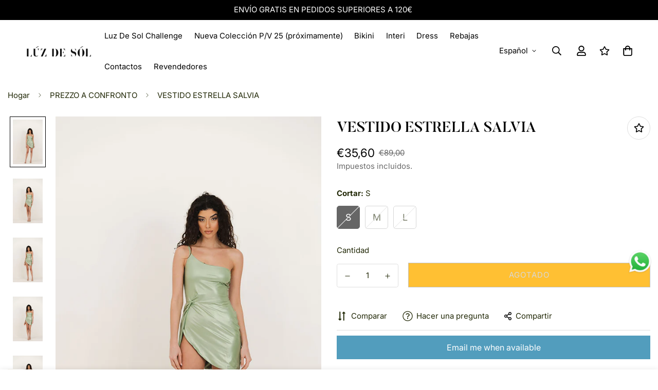

--- FILE ---
content_type: text/javascript; charset=utf-8
request_url: https://luzdesol.it/es/products/abito-stella-salvia.js
body_size: 222
content:
{"id":9010198479183,"title":"VESTIDO ESTRELLA SALVIA","handle":"abito-stella-salvia","description":"\u003cp\u003eVestido corto de un solo hombro y cintura torcida.\u003cbr\u003e La modelo lleva una talla S y mide 1,77.\u003cbr\u003e Talla S-40\u003cbr\u003e Talla M -42\u003cbr\u003e Talla L- 44\u003c\/p\u003e","published_at":"2024-03-27T17:43:07+01:00","created_at":"2024-03-27T17:42:19+01:00","vendor":"Luz De Sol","type":"Ropa","tags":[],"price":3560,"price_min":3560,"price_max":3560,"available":false,"price_varies":false,"compare_at_price":8900,"compare_at_price_min":8900,"compare_at_price_max":8900,"compare_at_price_varies":false,"variants":[{"id":48570707312975,"title":"S","option1":"S","option2":null,"option3":null,"sku":null,"requires_shipping":true,"taxable":true,"featured_image":null,"available":false,"name":"VESTIDO ESTRELLA SALVIA - S","public_title":"S","options":["S"],"price":3560,"weight":0,"compare_at_price":8900,"inventory_management":"shopify","barcode":null,"requires_selling_plan":false,"selling_plan_allocations":[]},{"id":48570707345743,"title":"M","option1":"M","option2":null,"option3":null,"sku":null,"requires_shipping":true,"taxable":true,"featured_image":null,"available":false,"name":"VESTIDO ESTRELLA SALVIA - M","public_title":"M","options":["M"],"price":3560,"weight":0,"compare_at_price":8900,"inventory_management":"shopify","barcode":null,"requires_selling_plan":false,"selling_plan_allocations":[]},{"id":48570707378511,"title":"L","option1":"L","option2":null,"option3":null,"sku":null,"requires_shipping":true,"taxable":true,"featured_image":null,"available":false,"name":"VESTIDO ESTRELLA SALVIA - L","public_title":"L","options":["L"],"price":3560,"weight":0,"compare_at_price":8900,"inventory_management":"shopify","barcode":null,"requires_selling_plan":false,"selling_plan_allocations":[]}],"images":["\/\/cdn.shopify.com\/s\/files\/1\/0626\/6565\/4607\/files\/DSC_7202_1copia.jpg?v=1711557933","\/\/cdn.shopify.com\/s\/files\/1\/0626\/6565\/4607\/files\/DSC_7203_1copia.jpg?v=1711557931","\/\/cdn.shopify.com\/s\/files\/1\/0626\/6565\/4607\/files\/DSC_7204_1copia.jpg?v=1711557931","\/\/cdn.shopify.com\/s\/files\/1\/0626\/6565\/4607\/files\/DSC_7209_1copia.jpg?v=1711557932","\/\/cdn.shopify.com\/s\/files\/1\/0626\/6565\/4607\/files\/DSC_7211_1copia.jpg?v=1711557933","\/\/cdn.shopify.com\/s\/files\/1\/0626\/6565\/4607\/files\/DSC_7212_1copia.jpg?v=1711557930","\/\/cdn.shopify.com\/s\/files\/1\/0626\/6565\/4607\/files\/DSC_7213_1copia.jpg?v=1711557933","\/\/cdn.shopify.com\/s\/files\/1\/0626\/6565\/4607\/files\/DSC_7215_1copia.jpg?v=1711557932"],"featured_image":"\/\/cdn.shopify.com\/s\/files\/1\/0626\/6565\/4607\/files\/DSC_7202_1copia.jpg?v=1711557933","options":[{"name":"Cortar","position":1,"values":["S","M","L"]}],"url":"\/es\/products\/abito-stella-salvia","media":[{"alt":null,"id":47443670696271,"position":1,"preview_image":{"aspect_ratio":0.667,"height":1000,"width":667,"src":"https:\/\/cdn.shopify.com\/s\/files\/1\/0626\/6565\/4607\/files\/DSC_7202_1copia.jpg?v=1711557933"},"aspect_ratio":0.667,"height":1000,"media_type":"image","src":"https:\/\/cdn.shopify.com\/s\/files\/1\/0626\/6565\/4607\/files\/DSC_7202_1copia.jpg?v=1711557933","width":667},{"alt":null,"id":47443670729039,"position":2,"preview_image":{"aspect_ratio":0.667,"height":1000,"width":667,"src":"https:\/\/cdn.shopify.com\/s\/files\/1\/0626\/6565\/4607\/files\/DSC_7203_1copia.jpg?v=1711557931"},"aspect_ratio":0.667,"height":1000,"media_type":"image","src":"https:\/\/cdn.shopify.com\/s\/files\/1\/0626\/6565\/4607\/files\/DSC_7203_1copia.jpg?v=1711557931","width":667},{"alt":null,"id":47443670761807,"position":3,"preview_image":{"aspect_ratio":0.667,"height":1000,"width":667,"src":"https:\/\/cdn.shopify.com\/s\/files\/1\/0626\/6565\/4607\/files\/DSC_7204_1copia.jpg?v=1711557931"},"aspect_ratio":0.667,"height":1000,"media_type":"image","src":"https:\/\/cdn.shopify.com\/s\/files\/1\/0626\/6565\/4607\/files\/DSC_7204_1copia.jpg?v=1711557931","width":667},{"alt":null,"id":47443670794575,"position":4,"preview_image":{"aspect_ratio":0.667,"height":1000,"width":667,"src":"https:\/\/cdn.shopify.com\/s\/files\/1\/0626\/6565\/4607\/files\/DSC_7209_1copia.jpg?v=1711557932"},"aspect_ratio":0.667,"height":1000,"media_type":"image","src":"https:\/\/cdn.shopify.com\/s\/files\/1\/0626\/6565\/4607\/files\/DSC_7209_1copia.jpg?v=1711557932","width":667},{"alt":null,"id":47443670827343,"position":5,"preview_image":{"aspect_ratio":0.667,"height":1000,"width":667,"src":"https:\/\/cdn.shopify.com\/s\/files\/1\/0626\/6565\/4607\/files\/DSC_7211_1copia.jpg?v=1711557933"},"aspect_ratio":0.667,"height":1000,"media_type":"image","src":"https:\/\/cdn.shopify.com\/s\/files\/1\/0626\/6565\/4607\/files\/DSC_7211_1copia.jpg?v=1711557933","width":667},{"alt":null,"id":47443670860111,"position":6,"preview_image":{"aspect_ratio":0.667,"height":1000,"width":667,"src":"https:\/\/cdn.shopify.com\/s\/files\/1\/0626\/6565\/4607\/files\/DSC_7212_1copia.jpg?v=1711557930"},"aspect_ratio":0.667,"height":1000,"media_type":"image","src":"https:\/\/cdn.shopify.com\/s\/files\/1\/0626\/6565\/4607\/files\/DSC_7212_1copia.jpg?v=1711557930","width":667},{"alt":null,"id":47443670892879,"position":7,"preview_image":{"aspect_ratio":0.667,"height":1000,"width":667,"src":"https:\/\/cdn.shopify.com\/s\/files\/1\/0626\/6565\/4607\/files\/DSC_7213_1copia.jpg?v=1711557933"},"aspect_ratio":0.667,"height":1000,"media_type":"image","src":"https:\/\/cdn.shopify.com\/s\/files\/1\/0626\/6565\/4607\/files\/DSC_7213_1copia.jpg?v=1711557933","width":667},{"alt":null,"id":47443670925647,"position":8,"preview_image":{"aspect_ratio":0.667,"height":1000,"width":667,"src":"https:\/\/cdn.shopify.com\/s\/files\/1\/0626\/6565\/4607\/files\/DSC_7215_1copia.jpg?v=1711557932"},"aspect_ratio":0.667,"height":1000,"media_type":"image","src":"https:\/\/cdn.shopify.com\/s\/files\/1\/0626\/6565\/4607\/files\/DSC_7215_1copia.jpg?v=1711557932","width":667}],"requires_selling_plan":false,"selling_plan_groups":[]}

--- FILE ---
content_type: text/javascript; charset=utf-8
request_url: https://luzdesol.it/es/products/abito-stella-salvia.js
body_size: 842
content:
{"id":9010198479183,"title":"VESTIDO ESTRELLA SALVIA","handle":"abito-stella-salvia","description":"\u003cp\u003eVestido corto de un solo hombro y cintura torcida.\u003cbr\u003e La modelo lleva una talla S y mide 1,77.\u003cbr\u003e Talla S-40\u003cbr\u003e Talla M -42\u003cbr\u003e Talla L- 44\u003c\/p\u003e","published_at":"2024-03-27T17:43:07+01:00","created_at":"2024-03-27T17:42:19+01:00","vendor":"Luz De Sol","type":"Ropa","tags":[],"price":3560,"price_min":3560,"price_max":3560,"available":false,"price_varies":false,"compare_at_price":8900,"compare_at_price_min":8900,"compare_at_price_max":8900,"compare_at_price_varies":false,"variants":[{"id":48570707312975,"title":"S","option1":"S","option2":null,"option3":null,"sku":null,"requires_shipping":true,"taxable":true,"featured_image":null,"available":false,"name":"VESTIDO ESTRELLA SALVIA - S","public_title":"S","options":["S"],"price":3560,"weight":0,"compare_at_price":8900,"inventory_management":"shopify","barcode":null,"requires_selling_plan":false,"selling_plan_allocations":[]},{"id":48570707345743,"title":"M","option1":"M","option2":null,"option3":null,"sku":null,"requires_shipping":true,"taxable":true,"featured_image":null,"available":false,"name":"VESTIDO ESTRELLA SALVIA - M","public_title":"M","options":["M"],"price":3560,"weight":0,"compare_at_price":8900,"inventory_management":"shopify","barcode":null,"requires_selling_plan":false,"selling_plan_allocations":[]},{"id":48570707378511,"title":"L","option1":"L","option2":null,"option3":null,"sku":null,"requires_shipping":true,"taxable":true,"featured_image":null,"available":false,"name":"VESTIDO ESTRELLA SALVIA - L","public_title":"L","options":["L"],"price":3560,"weight":0,"compare_at_price":8900,"inventory_management":"shopify","barcode":null,"requires_selling_plan":false,"selling_plan_allocations":[]}],"images":["\/\/cdn.shopify.com\/s\/files\/1\/0626\/6565\/4607\/files\/DSC_7202_1copia.jpg?v=1711557933","\/\/cdn.shopify.com\/s\/files\/1\/0626\/6565\/4607\/files\/DSC_7203_1copia.jpg?v=1711557931","\/\/cdn.shopify.com\/s\/files\/1\/0626\/6565\/4607\/files\/DSC_7204_1copia.jpg?v=1711557931","\/\/cdn.shopify.com\/s\/files\/1\/0626\/6565\/4607\/files\/DSC_7209_1copia.jpg?v=1711557932","\/\/cdn.shopify.com\/s\/files\/1\/0626\/6565\/4607\/files\/DSC_7211_1copia.jpg?v=1711557933","\/\/cdn.shopify.com\/s\/files\/1\/0626\/6565\/4607\/files\/DSC_7212_1copia.jpg?v=1711557930","\/\/cdn.shopify.com\/s\/files\/1\/0626\/6565\/4607\/files\/DSC_7213_1copia.jpg?v=1711557933","\/\/cdn.shopify.com\/s\/files\/1\/0626\/6565\/4607\/files\/DSC_7215_1copia.jpg?v=1711557932"],"featured_image":"\/\/cdn.shopify.com\/s\/files\/1\/0626\/6565\/4607\/files\/DSC_7202_1copia.jpg?v=1711557933","options":[{"name":"Cortar","position":1,"values":["S","M","L"]}],"url":"\/es\/products\/abito-stella-salvia","media":[{"alt":null,"id":47443670696271,"position":1,"preview_image":{"aspect_ratio":0.667,"height":1000,"width":667,"src":"https:\/\/cdn.shopify.com\/s\/files\/1\/0626\/6565\/4607\/files\/DSC_7202_1copia.jpg?v=1711557933"},"aspect_ratio":0.667,"height":1000,"media_type":"image","src":"https:\/\/cdn.shopify.com\/s\/files\/1\/0626\/6565\/4607\/files\/DSC_7202_1copia.jpg?v=1711557933","width":667},{"alt":null,"id":47443670729039,"position":2,"preview_image":{"aspect_ratio":0.667,"height":1000,"width":667,"src":"https:\/\/cdn.shopify.com\/s\/files\/1\/0626\/6565\/4607\/files\/DSC_7203_1copia.jpg?v=1711557931"},"aspect_ratio":0.667,"height":1000,"media_type":"image","src":"https:\/\/cdn.shopify.com\/s\/files\/1\/0626\/6565\/4607\/files\/DSC_7203_1copia.jpg?v=1711557931","width":667},{"alt":null,"id":47443670761807,"position":3,"preview_image":{"aspect_ratio":0.667,"height":1000,"width":667,"src":"https:\/\/cdn.shopify.com\/s\/files\/1\/0626\/6565\/4607\/files\/DSC_7204_1copia.jpg?v=1711557931"},"aspect_ratio":0.667,"height":1000,"media_type":"image","src":"https:\/\/cdn.shopify.com\/s\/files\/1\/0626\/6565\/4607\/files\/DSC_7204_1copia.jpg?v=1711557931","width":667},{"alt":null,"id":47443670794575,"position":4,"preview_image":{"aspect_ratio":0.667,"height":1000,"width":667,"src":"https:\/\/cdn.shopify.com\/s\/files\/1\/0626\/6565\/4607\/files\/DSC_7209_1copia.jpg?v=1711557932"},"aspect_ratio":0.667,"height":1000,"media_type":"image","src":"https:\/\/cdn.shopify.com\/s\/files\/1\/0626\/6565\/4607\/files\/DSC_7209_1copia.jpg?v=1711557932","width":667},{"alt":null,"id":47443670827343,"position":5,"preview_image":{"aspect_ratio":0.667,"height":1000,"width":667,"src":"https:\/\/cdn.shopify.com\/s\/files\/1\/0626\/6565\/4607\/files\/DSC_7211_1copia.jpg?v=1711557933"},"aspect_ratio":0.667,"height":1000,"media_type":"image","src":"https:\/\/cdn.shopify.com\/s\/files\/1\/0626\/6565\/4607\/files\/DSC_7211_1copia.jpg?v=1711557933","width":667},{"alt":null,"id":47443670860111,"position":6,"preview_image":{"aspect_ratio":0.667,"height":1000,"width":667,"src":"https:\/\/cdn.shopify.com\/s\/files\/1\/0626\/6565\/4607\/files\/DSC_7212_1copia.jpg?v=1711557930"},"aspect_ratio":0.667,"height":1000,"media_type":"image","src":"https:\/\/cdn.shopify.com\/s\/files\/1\/0626\/6565\/4607\/files\/DSC_7212_1copia.jpg?v=1711557930","width":667},{"alt":null,"id":47443670892879,"position":7,"preview_image":{"aspect_ratio":0.667,"height":1000,"width":667,"src":"https:\/\/cdn.shopify.com\/s\/files\/1\/0626\/6565\/4607\/files\/DSC_7213_1copia.jpg?v=1711557933"},"aspect_ratio":0.667,"height":1000,"media_type":"image","src":"https:\/\/cdn.shopify.com\/s\/files\/1\/0626\/6565\/4607\/files\/DSC_7213_1copia.jpg?v=1711557933","width":667},{"alt":null,"id":47443670925647,"position":8,"preview_image":{"aspect_ratio":0.667,"height":1000,"width":667,"src":"https:\/\/cdn.shopify.com\/s\/files\/1\/0626\/6565\/4607\/files\/DSC_7215_1copia.jpg?v=1711557932"},"aspect_ratio":0.667,"height":1000,"media_type":"image","src":"https:\/\/cdn.shopify.com\/s\/files\/1\/0626\/6565\/4607\/files\/DSC_7215_1copia.jpg?v=1711557932","width":667}],"requires_selling_plan":false,"selling_plan_groups":[]}

--- FILE ---
content_type: text/javascript; charset=utf-8
request_url: https://luzdesol.it/es/products/abito-stella-salvia.js
body_size: 500
content:
{"id":9010198479183,"title":"VESTIDO ESTRELLA SALVIA","handle":"abito-stella-salvia","description":"\u003cp\u003eVestido corto de un solo hombro y cintura torcida.\u003cbr\u003e La modelo lleva una talla S y mide 1,77.\u003cbr\u003e Talla S-40\u003cbr\u003e Talla M -42\u003cbr\u003e Talla L- 44\u003c\/p\u003e","published_at":"2024-03-27T17:43:07+01:00","created_at":"2024-03-27T17:42:19+01:00","vendor":"Luz De Sol","type":"Ropa","tags":[],"price":3560,"price_min":3560,"price_max":3560,"available":false,"price_varies":false,"compare_at_price":8900,"compare_at_price_min":8900,"compare_at_price_max":8900,"compare_at_price_varies":false,"variants":[{"id":48570707312975,"title":"S","option1":"S","option2":null,"option3":null,"sku":null,"requires_shipping":true,"taxable":true,"featured_image":null,"available":false,"name":"VESTIDO ESTRELLA SALVIA - S","public_title":"S","options":["S"],"price":3560,"weight":0,"compare_at_price":8900,"inventory_management":"shopify","barcode":null,"requires_selling_plan":false,"selling_plan_allocations":[]},{"id":48570707345743,"title":"M","option1":"M","option2":null,"option3":null,"sku":null,"requires_shipping":true,"taxable":true,"featured_image":null,"available":false,"name":"VESTIDO ESTRELLA SALVIA - M","public_title":"M","options":["M"],"price":3560,"weight":0,"compare_at_price":8900,"inventory_management":"shopify","barcode":null,"requires_selling_plan":false,"selling_plan_allocations":[]},{"id":48570707378511,"title":"L","option1":"L","option2":null,"option3":null,"sku":null,"requires_shipping":true,"taxable":true,"featured_image":null,"available":false,"name":"VESTIDO ESTRELLA SALVIA - L","public_title":"L","options":["L"],"price":3560,"weight":0,"compare_at_price":8900,"inventory_management":"shopify","barcode":null,"requires_selling_plan":false,"selling_plan_allocations":[]}],"images":["\/\/cdn.shopify.com\/s\/files\/1\/0626\/6565\/4607\/files\/DSC_7202_1copia.jpg?v=1711557933","\/\/cdn.shopify.com\/s\/files\/1\/0626\/6565\/4607\/files\/DSC_7203_1copia.jpg?v=1711557931","\/\/cdn.shopify.com\/s\/files\/1\/0626\/6565\/4607\/files\/DSC_7204_1copia.jpg?v=1711557931","\/\/cdn.shopify.com\/s\/files\/1\/0626\/6565\/4607\/files\/DSC_7209_1copia.jpg?v=1711557932","\/\/cdn.shopify.com\/s\/files\/1\/0626\/6565\/4607\/files\/DSC_7211_1copia.jpg?v=1711557933","\/\/cdn.shopify.com\/s\/files\/1\/0626\/6565\/4607\/files\/DSC_7212_1copia.jpg?v=1711557930","\/\/cdn.shopify.com\/s\/files\/1\/0626\/6565\/4607\/files\/DSC_7213_1copia.jpg?v=1711557933","\/\/cdn.shopify.com\/s\/files\/1\/0626\/6565\/4607\/files\/DSC_7215_1copia.jpg?v=1711557932"],"featured_image":"\/\/cdn.shopify.com\/s\/files\/1\/0626\/6565\/4607\/files\/DSC_7202_1copia.jpg?v=1711557933","options":[{"name":"Cortar","position":1,"values":["S","M","L"]}],"url":"\/es\/products\/abito-stella-salvia","media":[{"alt":null,"id":47443670696271,"position":1,"preview_image":{"aspect_ratio":0.667,"height":1000,"width":667,"src":"https:\/\/cdn.shopify.com\/s\/files\/1\/0626\/6565\/4607\/files\/DSC_7202_1copia.jpg?v=1711557933"},"aspect_ratio":0.667,"height":1000,"media_type":"image","src":"https:\/\/cdn.shopify.com\/s\/files\/1\/0626\/6565\/4607\/files\/DSC_7202_1copia.jpg?v=1711557933","width":667},{"alt":null,"id":47443670729039,"position":2,"preview_image":{"aspect_ratio":0.667,"height":1000,"width":667,"src":"https:\/\/cdn.shopify.com\/s\/files\/1\/0626\/6565\/4607\/files\/DSC_7203_1copia.jpg?v=1711557931"},"aspect_ratio":0.667,"height":1000,"media_type":"image","src":"https:\/\/cdn.shopify.com\/s\/files\/1\/0626\/6565\/4607\/files\/DSC_7203_1copia.jpg?v=1711557931","width":667},{"alt":null,"id":47443670761807,"position":3,"preview_image":{"aspect_ratio":0.667,"height":1000,"width":667,"src":"https:\/\/cdn.shopify.com\/s\/files\/1\/0626\/6565\/4607\/files\/DSC_7204_1copia.jpg?v=1711557931"},"aspect_ratio":0.667,"height":1000,"media_type":"image","src":"https:\/\/cdn.shopify.com\/s\/files\/1\/0626\/6565\/4607\/files\/DSC_7204_1copia.jpg?v=1711557931","width":667},{"alt":null,"id":47443670794575,"position":4,"preview_image":{"aspect_ratio":0.667,"height":1000,"width":667,"src":"https:\/\/cdn.shopify.com\/s\/files\/1\/0626\/6565\/4607\/files\/DSC_7209_1copia.jpg?v=1711557932"},"aspect_ratio":0.667,"height":1000,"media_type":"image","src":"https:\/\/cdn.shopify.com\/s\/files\/1\/0626\/6565\/4607\/files\/DSC_7209_1copia.jpg?v=1711557932","width":667},{"alt":null,"id":47443670827343,"position":5,"preview_image":{"aspect_ratio":0.667,"height":1000,"width":667,"src":"https:\/\/cdn.shopify.com\/s\/files\/1\/0626\/6565\/4607\/files\/DSC_7211_1copia.jpg?v=1711557933"},"aspect_ratio":0.667,"height":1000,"media_type":"image","src":"https:\/\/cdn.shopify.com\/s\/files\/1\/0626\/6565\/4607\/files\/DSC_7211_1copia.jpg?v=1711557933","width":667},{"alt":null,"id":47443670860111,"position":6,"preview_image":{"aspect_ratio":0.667,"height":1000,"width":667,"src":"https:\/\/cdn.shopify.com\/s\/files\/1\/0626\/6565\/4607\/files\/DSC_7212_1copia.jpg?v=1711557930"},"aspect_ratio":0.667,"height":1000,"media_type":"image","src":"https:\/\/cdn.shopify.com\/s\/files\/1\/0626\/6565\/4607\/files\/DSC_7212_1copia.jpg?v=1711557930","width":667},{"alt":null,"id":47443670892879,"position":7,"preview_image":{"aspect_ratio":0.667,"height":1000,"width":667,"src":"https:\/\/cdn.shopify.com\/s\/files\/1\/0626\/6565\/4607\/files\/DSC_7213_1copia.jpg?v=1711557933"},"aspect_ratio":0.667,"height":1000,"media_type":"image","src":"https:\/\/cdn.shopify.com\/s\/files\/1\/0626\/6565\/4607\/files\/DSC_7213_1copia.jpg?v=1711557933","width":667},{"alt":null,"id":47443670925647,"position":8,"preview_image":{"aspect_ratio":0.667,"height":1000,"width":667,"src":"https:\/\/cdn.shopify.com\/s\/files\/1\/0626\/6565\/4607\/files\/DSC_7215_1copia.jpg?v=1711557932"},"aspect_ratio":0.667,"height":1000,"media_type":"image","src":"https:\/\/cdn.shopify.com\/s\/files\/1\/0626\/6565\/4607\/files\/DSC_7215_1copia.jpg?v=1711557932","width":667}],"requires_selling_plan":false,"selling_plan_groups":[]}

--- FILE ---
content_type: text/javascript
request_url: https://luzdesol.it/cdn/shop/t/3/assets/app.min.js?v=85309917500846461211678096729
body_size: 25438
content:
(function(){var __webpack_modules__={4558:function(t,e,i){"use strict";i.r(e),i.d(e,{MinimogEvents:function(){return n},MinimogTheme:function(){return s},MinimogSettings:function(){return r},MinimogStrings:function(){return a},MinimogLibs:function(){return c}});var o=i(8971);i(9280);window.MinimogEvents=window.MinimogEvents||new o.Z,window._ThemeEvent=window.MinimogEvents,window.MinimogLibs.loadjs=__loadjs;const n=window.MinimogEvents,s=window.MinimogTheme||{},r=window.MinimogSettings||{},a=window.MinimogStrings||{},c=window.MinimogLibs||{}},9280:function(){__loadjs=function(){var t=function(){},e={},i={},o={};function n(t,e){if(t){var n=o[t];if(i[t]=e,n)for(;n.length;)n[0](t,e),n.splice(0,1)}}function s(e,i){e.call&&(e={success:e}),i.length?(e.error||t)(i):(e.success||t)(e)}function r(e,i,o,n){var s,a,c=document,l=o.async,d=(o.numRetries||0)+1,u=o.before||t,h=e.replace(/[\?|#].*$/,""),p=e.replace(/^(css|img)!/,"");n=n||0,/(^css!|\.css$)/.test(h)?((a=c.createElement("link")).rel="stylesheet",a.href=p,(s="hideFocus"in a)&&a.relList&&(s=0,a.rel="preload",a.as="style")):/(^img!|\.(png|gif|jpg|svg|webp)$)/.test(h)?(a=c.createElement("img")).src=p:((a=c.createElement("script")).src=e,a.async=void 0===l||l),!(a.onload=a.onerror=a.onbeforeload=function(t){var c=t.type[0];if(s)try{a.sheet.cssText.length||(c="e")}catch(t){18!=t.code&&(c="e")}if("e"==c){if((n+=1)<d)return r(e,i,o,n)}else if("preload"==a.rel&&"style"==a.as)return a.rel="stylesheet";i(e,c,t.defaultPrevented)})!==u(e,a)&&c.head.appendChild(a)}function a(t,i,o){var a,c;if(i&&i.trim&&(a=i),c=(a?o:i)||{},a){if(a in e)throw"LoadJS";e[a]=!0}function l(e,i){!function(t,e,i){var o,n,s=(t=t.push?t:[t]).length,a=s,c=[];for(o=function(t,i,o){if("e"==i&&c.push(t),"b"==i){if(!o)return;c.push(t)}--s||e(c)},n=0;n<a;n++)r(t[n],o,i)}(t,(function(t){s(c,t),e&&s({success:e,error:i},t),n(a,t)}),c)}if(c.returnPromise)return new Promise(l);l()}return a.ready=function(t,e){return function(t,e){t=t.push?t:[t];var n,s,r,a=[],c=t.length,l=c;for(n=function(t,i){i.length&&a.push(t),--l||e(a)};c--;)s=t[c],(r=i[s])?n(s,r):(o[s]=o[s]||[]).push(n)}(t,(function(t){s(e,t)})),a},a.done=function(t){n(t,[])},a.reset=function(){e={},i={},o={}},a.isDefined=function(t){return t in e},a}()},7196:function(t,e,i){"use strict";var o=i(6295).default;function n(t){let{className:e=""}=t;return o("svg",{className:`animate-spin hidden w-[20px] h-[20px] ${e}`,xmlns:"http://www.w3.org/2000/svg",viewBox:"0 0 24 24",fill:"none"},o("circle",{className:"opacity-25",cx:"12",cy:"12",r:"10",stroke:"currentColor","stroke-width":"4"}),o("path",{className:"opacity-75",fill:"currentColor",d:"M4 12a8 8 0 018-8V0C5.373 0 0 5.373 0 12h4zm2 5.291A7.962 7.962 0 014 12H0c0 3.042 1.135 5.824 3 7.938l3-2.647z"}))}var s=i(9191),r=i(2870),a=i(4558).MinimogLibs,c=i(4558).MinimogTheme;function l(t){var e,i,o,n,s,r=[];for(e=document.getElementsByClassName("select-items"),i=document.getElementsByClassName("select-selected"),n=e.length,s=i.length,o=0;o<s;o++)t==i[o]?r.push(o):i[o].classList.remove("select-arrow-active");for(o=0;o<n;o++)r.indexOf(o)&&e[o].classList.add("select-hide")}document.addEventListener("click",l);var d=i(6295).default,u=i(4558).MinimogTheme;(0,s.z2)("product-tabs",{onLoad:function(){this.initTabs(),this.initMobileSelect(),this.selectors={loadMoreBtn:"[data-load-more]",productsContainer:"[data-products-container]"},this.domNodes=queryDomNodes(this.selectors),this.tabSliders=[],function(t){let e,i,o,n,s,r,a,c,d,u,h;if(e=t.getElementsByClassName("sf__custom-select"),n=e.length,e.length>0)for(i=0;i<n;i++){var p;for(r=e[i].getElementsByTagName("select")[0],e[i].innerHTML="",e[i].appendChild(r),s=r.length,a=document.createElement("DIV"),a.setAttribute("class","select-selected"),h=document.createElement("SPAN"),h.innerHTML=null===(p=r.options[r.selectedIndex])||void 0===p?void 0:p.innerHTML,e[i].appendChild(a),a.appendChild(h),u=document.createElement("SPAN"),u.innerHTML='<svg fill="currentColor" xmlns="http://www.w3.org/2000/svg" viewBox="0 0 448 512"><path d="M441.9 167.3l-19.8-19.8c-4.7-4.7-12.3-4.7-17 0L224 328.2 42.9 147.5c-4.7-4.7-12.3-4.7-17 0L6.1 167.3c-4.7 4.7-4.7 12.3 0 17l209.4 209.4c4.7 4.7 12.3 4.7 17 0l209.4-209.4c4.7-4.7 4.7-12.3 0-17z"/></svg>',u.setAttribute("class","select-arrow"),a.appendChild(u),c=document.createElement("DIV"),c.setAttribute("class","select-items select-hide"),o=0;o<s;o++)d=document.createElement("DIV"),d.innerHTML=r.options[o].innerHTML,r.options[o].getAttribute("selected")&&d.setAttribute("class","same-as-selected"),d.addEventListener("click",(function(t){let e,i,o,n,s,r,a;for(n=this.parentNode.parentNode.getElementsByTagName("select")[0],r=n.length,s=this.parentNode.previousSibling,i=0;i<r;i++)if(n.options[i].innerHTML==this.innerHTML){for(n.selectedIndex=i,s.childNodes[0].innerHTML=this.innerHTML,e=this.parentNode.getElementsByClassName("same-as-selected"),a=e.length,o=0;o<a;o++)e[o].removeAttribute("class");this.setAttribute("class","same-as-selected");break}n.dispatchEvent(new Event("change")),n.dispatchEvent(new Event("click")),s.click()})),c.appendChild(d);e[i].appendChild(c),a.addEventListener("click",(function(t){t.stopPropagation(),l(this),this.nextSibling.classList.toggle("select-hide"),this.classList.toggle("select-arrow-active")}))}}(this.container);const t="true"===this.container.dataset.enableSlider,e=this.container.dataset.buttonType,i=this.container.querySelectorAll(".sf-tab-content");if(t){this.showPagination="true"===this.container.dataset.showPagination,this.showNavigation="true"===this.container.dataset.showNavigation,this.items=this.container.dataset.items;for(let t of i)this.initSlider(t)}if(!t&&"load"===e){this.canLoad=!0,this.currentPage=1,this.spinner=d(n,null);for(let t of i)this.initLoadMore(t)}},initTabs:function(){this.tabs=new u.Tabs(null==this?void 0:this.container,(t=>{const e=t.getAttribute("href"),i=this.container.querySelector(e+" .swiper-container"),o=this.container.querySelector(e+" .sf-slider__controls");i&&i.swiper.update();const n=null==i?void 0:i.querySelector(".sf-image");if(n){const t=n.clientHeight;o.style.setProperty("--offset-top",parseInt(t)/2+25+"px")}}))},initSlider:function(t){!function(t){let{container:e,pagination:i,items:o=4,slidesPerView:n=2,slidesPerGroup:s=2,slidesPerGroupMobile:l=2,loop:d=!1,showPagination:u=!1,showNavigation:h=!1,autoplay:p=!1,speed:m=300}=t;if(!e)return;const f=e.querySelector(".swiper-container");if(!f)return;const v=e.querySelector(".sf-slider__controls"),y=v&&v.querySelector(".sf-slider__controls-prev"),g=v&&v.querySelector(".sf-slider__controls-next"),_=o>4?o-1:o,w=o>4?o-2:o,b=f.querySelector(".swiper-wrapper").childElementCount;let S;u&&f.classList.add("swiper-container-show-pagination"),h&&f.classList.add("swiper-container-show-nav");const C=()=>{loadAssets(["swiper.css","swiper.js"]).then((()=>{S=new a.Swiper(f,{init:!1,autoHeight:!0,autoplay:!!p&&{delay:4e3,disableOnInteraction:!0},slidesPerView:n,slidesPerGroup:s||n,loop:d,touchRatio:1.5,speed:m,simulateTouch:!0,threshold:2,pagination:!!u&&(i||{el:e.querySelector(".swiper-pagination"),clickable:!0}),breakpoints:{280:{slidesPerView:n,slidesPerGroup:l||n},768:{slidesPerView:3,slidesPerGroup:2},992:{slidesPerView:w,slidesPerGroup:s||w},1200:{slidesPerView:_,slidesPerGroup:s||_},1366:{slidesPerView:o,slidesPerGroup:s||o}},on:{breakpoint:(t,e)=>{v&&N(t,e)},slideChange:t=>{const{isBeginning:e,isEnd:i}=t;!d&&y&&(y.disabled=e),!d&&g&&(g.disabled=i)}}}),S.on("init",(()=>{var t,i;const o=e.querySelectorAll(".swiper-slide form.shopify-product-form");o.length&&[...o].forEach(((t,e)=>{t.setAttribute("id",`${t.getAttribute("id")}__${e}`)})),setTimeout((()=>{const t=e.querySelector(".sf-image");if(t&&v){const e=t.clientHeight;v.style.setProperty("--offset-top",parseInt(e)/2+"px")}}),200),S&&h&&(y&&y.addEventListener("click",(()=>S.slidePrev())),g&&g.addEventListener("click",(()=>S.slideNext()))),!d&&y&&(y.disabled=!0),null===(t=c.CompareProduct)||void 0===t||t.setCompareButtonsState(),null===(i=c.Wishlist)||void 0===i||i.setWishlistButtonsState()})),S.init()})).catch(console.error)};(0,r.v4)(e)||window.__sfWindowLoaded?C():window.addEventListener("load",C);const N=(t,e)=>{const{slidesPerView:i}=e;b>i?(v.classList.remove("hidden"),S.allowTouchMove=!0):(v.classList.add("hidden"),S.allowTouchMove=!1)}}({container:t,items:parseInt(this.items),slidesPerGroup:2,slidesPerGroupMobile:2,showPagination:this.showPagination,showNavigation:this.showNavigation})},initMobileSelect:function(){this.select=this.container.querySelector("[data-tab-select]"),this.select.addEventListener("change",(()=>{var t,e,i,o;this.tabs.setActiveTab(parseInt(this.select.value));const n=null===(t=this.tabs)||void 0===t||null===(e=t.currentTab)||void 0===e?void 0:e.querySelector(".swiper-container"),s=null===(i=this.tabs)||void 0===i||null===(o=i.currentTab)||void 0===o?void 0:o.querySelector(".sf-slider__controls");n&&n.swiper.update();const r=null==n?void 0:n.querySelector(".sf-image");if(r){const t=r.clientHeight;s.style.setProperty("--offset-top",parseInt(t)/2+25+"px")}}))},initLoadMore:function(t){addEventDelegate({context:t,selector:this.selectors.loadMoreBtn,handler:e=>{e.preventDefault(),this.handleLoadMore(t)}})},handleLoadMore:function(t){const e=t.querySelector(this.selectors.loadMoreBtn),i=t.querySelector(this.selectors.productsContainer);let o=t.dataset.page;o=parseInt(o);const n=t.dataset.totalPages;this.toggleLoading(e,!0);const s=`${t.dataset.url}?page=${o+1}&section_id=${this.id}`;fetchCache(s).then((s=>{o++,t.dataset.page=o,this.toggleLoading(e,!1);const r=generateDomFromString(s).querySelector(this.selectors.productsContainer);r&&Array.from(r.childNodes).forEach((t=>i.appendChild(t))),o>=parseInt(n)&&e&&e.remove()}))},toggleLoading:function(t,e){var i;t&&(e?(t.appendChild(this.spinner),t.classList.add("sf-spinner-loading")):(null==this||null===(i=this.spinner)||void 0===i||i.remove(),t.classList.remove("sf-spinner-loading")))},onBlockSelect:function(t){const{index:e}=t.target.dataset;this.tabs.setActiveTab(e)}})},6295:function(t,e,i){"use strict";i.r(e);i(2422);e.default=new class{constructor(){return this.component=this.component.bind(this),this.component}component(t,e){for(var i=arguments.length,o=new Array(i>2?i-2:0),n=2;n<i;n++)o[n-2]=arguments[n];if("function"==typeof t)return t({...e,children:o});o&&(o=o.filter((t=>null!==t))),e&&(e.class&&(e.className=e.class),delete e.children);let s="fragment"!==t?function(t,e){e=e||{};let i=document.createElement(t);try{i=Object.assign(i,e)}catch{const t=Object.keys(e);for(let o=0;o<t.length;o++)"dataSet"!==e[o]&&i.setAttribute(t[o],e[t[o]])}return i}(t,e):document.createDocumentFragment();if(-1!==["svg","path","rect","text","circle","g"].indexOf(t)){s=document.createElementNS("http://www.w3.org/2000/svg",t);for(const t in e){const i="className"===t?"class":t;s.setAttribute(i,e[t])}}for(const t of o)Array.isArray(t)?s.append(...t):s.append(t);if(null!=e&&e.dataSet)for(const t in e.dataSet)Object.prototype.hasOwnProperty.call(e.dataSet,t)&&(s.dataset[t]=e.dataSet[t]);return e&&!window.__aleartedJSXData&&Object.keys(e).find((t=>t.match(/^data-/)))&&(alert("Do not use data-* in your JSX component! Use dataSet instead!! - Check the console.trace for more info"),window.__aleartedJSXData=!0),null!=e&&e.ref&&("function"==typeof e.ref?e.ref(s):e.ref=s),null!=e&&e.on&&Object.entries(e.on).forEach((t=>{let[e,i]=t;s.addEventListener(e,i)})),null!=e&&e.style&&Object.entries(e.style).forEach((t=>{let[e,i]=t;s.style.setProperty(e,i)})),s}}},8971:function(t,e,i){"use strict";i.d(e,{X:function(){return o},Z:function(){return n}});const o=t=>{let{context:e=document.documentElement,event:i="click",selector:o,handler:n,capture:s=!1}=t;const r=function(t){for(let e=t.target;e&&e!==this;e=e.parentNode)if(e.matches(o)){n.call(e,t,e);break}};return e.addEventListener(i,r,s),()=>{e.removeEventListener(i,r,s)}};class n{constructor(){this.events={}}get evts(){return Object.keys(this.events)}subscribe(t,e){return this.events[t]=this.events[t]||[],this.events[t].push(e),()=>this.unSubscribe(t,e)}unSubscribe(t,e){const i=this.events[t];if(i&&Array.isArray(i))for(let t=0;t<i.length;t++)if(i[t]===e){i.splice(t,1);break}}emit(t){for(var e=arguments.length,i=new Array(e>1?e-1:0),o=1;o<e;o++)i[o-1]=arguments[o];(this.events[t]||[]).forEach((t=>{t(...i)}))}}},6662:function(t,e,i){"use strict";i.r(e),i.d(e,{getRequestDefaultConfigs:function(){return s},fetchJSON:function(){return r},fetchCache:function(){return c},fetchSection:function(){return d},fetchJsonCache:function(){return h}});var o=i(6295).default;const n={mode:"same-origin",credentials:"same-origin",headers:{"X-Requested-With":"XMLHttpRequest","Content-Type":"application/json"}};function s(){return JSON.parse(JSON.stringify(n))}const r=function(t){let e=arguments.length>1&&void 0!==arguments[1]?arguments[1]:s();return fetch(t,e).then((function(t){if(!t.ok)throw t;return t.json()}))},a=new Map,c=function(t){let e=arguments.length>1&&void 0!==arguments[1]?arguments[1]:s();return new Promise(((i,o)=>{let n=a.get(t);if(n)return i(n);fetch(t,e).then((e=>{n=e.text(),a.set(t,n),i(n)})).catch(o)}))},l=new Map,d=function(t){let e=arguments.length>1&&void 0!==arguments[1]?arguments[1]:{};const{url:i,fromCache:n=!1,params:r={}}=e;return new Promise(((e,a)=>{const c=new URL(i||window.location.href);if(c.searchParams.set("section_id",t),Object.entries(r).forEach((t=>{let[e,i]=t;return c.searchParams.set(e,i)})),n){const t=l.get(c);if(t)return e(t)}fetch(c,s()).then((e=>{if(e.ok)return e.text();a(`Failed to load section: ${t}`)})).then((t=>{const i=o("div",null);i.innerHTML=t,l.set(c,i),e(i)})).catch(a)}))},u=new Map,h=function(t){let e=arguments.length>1&&void 0!==arguments[1]?arguments[1]:n;return new Promise(((i,o)=>{if(u.get(t))return i(u.get(t));fetch(t,e).then((e=>{if(e.ok){const o=e.json();return i(o),u.set(t,o),o}o(e)})).catch(o)}))}},2870:function(t,e,i){"use strict";i.d(e,{sR:function(){return c},v4:function(){return l},fY:function(){return d},CN:function(){return p},Ad:function(){return m}});var o=i(643),n=i.n(o),s=i(8971),r=i(1137),a=i(4558).MinimogSettings;i(6295).default;function c(t){const e=t.querySelectorAll('[data-theme-fields] [name][required]:not([hidden]):not([type="hidden"])'),i=[];return e.forEach((e=>{if("radio"===e.type){const o=t.querySelectorAll(`input[name="${e.name}"]`);Array.from(o).some((t=>t.checked))||i.push(e)}else e.value||i.push(e)})),i}window.__getSectionInstanceByType=t=>window.Shopify.theme.sections.instances.find((e=>e.type===t));function l(t){const e=t.getBoundingClientRect();return e.top>0&&e.top<(window.innerHeight||document.documentElement.clientHeight)}function d(t,e){return"youtube"===e?`https://www.youtube.com/watch?v=${t}&gl=true`:"vimeo"===e?`https://vimeo.com/${t}`:""}const u=document.querySelector("#scroll-to-top-target");function h(t){n()(u,t)}const p=(t,e,i)=>{let o;const{routes:n}=a;return o=`${n.root.endsWith("/")?"":n.root}/${t}/${e}`,i&&(o+=`?${i}`),o};function m(){try{!function(){const{themeScriptURLs:t={}}=window;Object.values(t).forEach((t=>{const{url:e,required:i,afterWindowLoaded:o}=t;var n;e&&i&&(!o||null!==(n=window)&&void 0!==n&&n.__sfWindowLoaded?loadJS(e):window.addEventListener("load",(()=>loadJS(e))))}))}(),function(){const{themeStyleURLs:t={}}=window;Object.values(t).forEach((t=>{const{url:e,required:i,afterWindowLoaded:o}=t;var n;e&&i&&(!o||null!==(n=window)&&void 0!==n&&n.__sfWindowLoaded?loadCSS(e):window.addEventListener("load",(()=>loadCSS(e))))}))}(),(()=>{try{a._colorSwatches=[],a._imageSwatches=[],a.product_colors.split(",").filter(Boolean).forEach((t=>{var e;const[i,o]=t.split(":");a._colorSwatches.push({key:i.trim().toLowerCase(),value:(null==o||null===(e=o.trim)||void 0===e?void 0:e.call(o))||""})})),Object.keys(a).forEach((t=>{t.includes("filter_color")&&!t.includes(".png")&&a[`${t}.png`]&&a._imageSwatches.push({key:a[t].toLowerCase(),value:a[`${t}.png`]})}))}catch(t){}})(),(0,s.X)({selector:'.agree-terms [name="agree_terms"]',event:"change",handler:(t,e)=>{const i=e.closest(".agree-terms").nextElementSibling;i&&i.hasAttributes("data-terms-action")&&(e.checked?i.removeAttribute("disabled"):i.setAttribute("disabled",!0))}}),(0,r.D)(),(0,s.X)({selector:".sf-customer__forms",handler:(t,e)=>{t.target.classList.contains("sf-customer__reset-password-btn")?e.classList.add("show-recover-password-form"):t.target.classList.contains("sf-customer__cancel-reset")&&e.classList.remove("show-recover-password-form")}}),document.querySelector(".sf-customer__recover-form-posted")&&(null===(t=document.querySelector(".sf-customer__forms"))||void 0===t||null===(e=t.classList)||void 0===e||e.add("show-recover-password-form")),function(){const t=document.querySelector("#scroll-to-top-button");t&&(t.addEventListener("click",h),window.addEventListener("scroll",(function(){const e=window.scrollY>100?"add":"remove";t.classList[e]("opacity-100")})))}()}catch(t){}var t,e}window.MinimogLibs.getVideoURL=d,window.MinimogLibs.scrollToTop=h},1137:function(t,e,i){"use strict";function o(){const t=document.querySelectorAll("[data-localization-select]");t&&t.forEach((function(t){t.addEventListener("change",(function(e){const i=e.target.value,o=t.closest("[data-localization-form]"),n=o.querySelector("input[data-localization-input]");n&&n.setAttribute("value",i),n&&o.submit()}))}))}i.d(e,{D:function(){return o}})},5118:function(__unused_webpack_module,__unused_webpack_exports,__webpack_require__){var MinimogTheme=__webpack_require__(4558).MinimogTheme,MinimogEvents=__webpack_require__(4558).MinimogEvents,MinimogStrings=__webpack_require__(4558).MinimogStrings;const{getRequestDefaultConfigs:getRequestDefaultConfigs}=__webpack_require__(6662),Shopify=window.Shopify||{};Shopify.onError=function(XMLHttpRequest,textStatus){var data=eval("("+XMLHttpRequest.responseText+")");data.message?alert(data.message+"("+data.status+"): "+data.description):alert("Error : "+Shopify.fullMessagesFromErrors(data).join("; ")+".")},Shopify.fullMessagesFromErrors=function(t){var e=[];return Array.from(t).forEach((function(t,i){Array.from(t).forEach((function(t,o){e.push(i+" "+t)}))})),e},Shopify.onCartUpdate=async function(t){let e=!(arguments.length>1&&void 0!==arguments[1])||arguments[1];try{const{Cart:i}=MinimogTheme;i&&(t||(await i.refreshCart(),t=i.cart),e&&(await i.renderNewCart(),i.openCartDrawer()),MinimogEvents.emit("ON_CART_UPDATE",t))}catch(t){}},Shopify.onCartShippingRatesUpdate=function(t,e){var i="";e.zip&&(i+=e.zip+", "),e.province&&(i+=e.province+", "),i+=e.country,alert("There are "+t.length+" shipping rates available for "+i+", starting at "+Shopify.formatMoney(t[0].price)+".")},Shopify.onItemAdded=async function(t){let e=!(arguments.length>1&&void 0!==arguments[1])||arguments[1];try{const{Cart:o}=MinimogTheme;if(MinimogEvents.emit("ON_ITEM_ADDED",t),o){var i;if(await o.refreshCart(),e)await o.renderNewCart(),o.openCartDrawer(),MinimogTheme.Notification.show({target:null===(i=o.domNodes)||void 0===i?void 0:i.cartDrawerItems,method:"prepend",type:"success",message:MinimogStrings.itemAdded,delay:400});await Shopify.onCartUpdate(o.cart,!1)}}catch(t){}},Shopify.onProduct=function(t){alert("Received everything we ever wanted to know about "+t.title)},Shopify.formatMoney=function(t,e){"string"==typeof t&&(t=t.replace(".",""));var i="",o=/\{\{\s*(\w+)\s*\}\}/,n=e||this.money_format;function s(t,e){return void 0===t?e:t}function r(t,e,i,o){if(e=s(e,2),i=s(i,","),o=s(o,"."),isNaN(t)||null==t)return 0;var n=(t=(t/100).toFixed(e)).split(".");return n[0].replace(/(\d)(?=(\d\d\d)+(?!\d))/g,"$1"+i)+(n[1]?o+n[1]:"")}switch(n.match(o)[1]){case"amount":i=r(t,2);break;case"amount_no_decimals":i=r(t,0);break;case"amount_with_comma_separator":i=r(t,2,".",",");break;case"amount_no_decimals_with_comma_separator":i=r(t,0,".",",")}return n.replace(o,i)},Shopify.resizeImage=function(t,e){try{if("original"===e)return t;var i=t.match(/(.*\/[\w\-_.]+)\.(\w{2,4})/);return i[1]+"_"+e+"."+i[2]}catch(e){return t}},Shopify.addItem=function(t,e,i){},Shopify.addItemFromForm=function(t,e){},Shopify.getCart=function(t){},Shopify.pollForCartShippingRatesForDestination=function(t,e,i){},Shopify.getCartShippingRatesForDestination=function(t,e,i){},Shopify.getProduct=function(t,e){},Shopify.changeItem=function(t,e,i){},Shopify.removeItem=function(t,e){},Shopify.clear=async function(){let t=arguments.length>0&&void 0!==arguments[0]&&arguments[0];try{await Promise.all([await fetch("/cart/clear.js"),t&&await fetch("/cart/update.js",{...getRequestDefaultConfigs(),method:"POST",body:JSON.stringify({attributes:{_foxCartDiscounts:null}})})])}catch(t){}},Shopify.updateCartFromForm=function(t,e){},Shopify.updateCartAttributes=function(t,e){},Shopify.updateCartNote=function(t,e){}},2105:function(t,e,i){"use strict";i.d(e,{Z:function(){return n}});var o="data-section-id";function n(t,e){this.container=function(t){if(!(t instanceof Element))throw new TypeError("Theme Sections: Attempted to load section. The section container provided is not a DOM element.");if(null===t.getAttribute(o))throw new Error("Theme Sections: The section container provided does not have an id assigned to the data-section-id attribute.");return t}(t),this.id=t.getAttribute(o),this.extensions=[],Object.assign(this,function(t){if(void 0!==t&&"object"!=typeof t||null===t)throw new TypeError("Theme Sections: The properties object provided is not a valid");return t}(e)),this.onLoad()}n.prototype={onLoad:Function.prototype,onUnload:Function.prototype,onSelect:Function.prototype,onDeselect:Function.prototype,onBlockSelect:Function.prototype,onBlockDeselect:Function.prototype,extend:function(t){this.extensions.push(t);var e=Object.assign({},t);delete e.init,Object.assign(this,e),"function"==typeof t.init&&t.init.apply(this)}},"function"!=typeof Object.assign&&Object.defineProperty(Object,"assign",{value:function(t){if(null==t)throw new TypeError("Cannot convert undefined or null to object");for(var e=Object(t),i=1;i<arguments.length;i++){var o=arguments[i];if(null!=o)for(var n in o)Object.prototype.hasOwnProperty.call(o,n)&&(e[n]=o[n])}return e},writable:!0,configurable:!0})},9191:function(t,e,i){"use strict";i.d(e,{z2:function(){return a},zD:function(){return c}});var o=i(2105),n="data-section-type";window.Shopify=window.Shopify||{},window.Shopify.theme=window.Shopify.theme||{},window.Shopify.theme.sections=window.Shopify.theme.sections||{};var s=window.Shopify.theme.sections.registered=window.Shopify.theme.sections.registered||{},r=window.Shopify.theme.sections.instances=window.Shopify.theme.sections.instances||[];function a(t,e){if("string"!=typeof t)throw new TypeError("Theme Sections: The first argument for .register must be a string that specifies the type of the section being registered");if(void 0!==s[t])throw new Error('Theme Sections: A section of type "'+t+'" has already been registered. You cannot register the same section type twice');function i(t){o.Z.call(this,t,e)}return i.constructor=o.Z,i.prototype=Object.create(o.Z.prototype),i.prototype.type=t,s[t]=i}function c(t,e){t=u(t),void 0===e&&(e=document.querySelectorAll("[data-section-type]")),e=h(e),t.forEach((function(t){var i=s[t];void 0!==i&&(e=e.filter((function(e){return!(l(e).length>0)&&(null!==e.getAttribute(n)&&(e.getAttribute(n)!==t||(r.push(new i(e)),!1)))})))}))}function l(t){var e=[];if(NodeList.prototype.isPrototypeOf(t)||Array.isArray(t))var i=t[0];if(t instanceof Element||i instanceof Element)h(t).forEach((function(t){e=e.concat(r.filter((function(e){return e.container===t})))}));else if("string"==typeof t||"string"==typeof i){u(t).forEach((function(t){e=e.concat(r.filter((function(e){return e.type===t})))}))}return e}function d(t){for(var e,i=0;i<r.length;i++)if(r[i].id===t){e=r[i];break}return e}function u(t){return"*"===t?t=Object.keys(s):"string"==typeof t?t=[t]:t.constructor===o.Z?t=[t.prototype.type]:Array.isArray(t)&&t[0].constructor===o.Z&&(t=t.map((function(t){return t.prototype.type}))),t=t.map((function(t){return t.toLowerCase()}))}function h(t){return NodeList.prototype.isPrototypeOf(t)&&t.length>0?t=Array.prototype.slice.call(t):NodeList.prototype.isPrototypeOf(t)&&0===t.length||null===t?t=[]:!Array.isArray(t)&&t instanceof Element&&(t=[t]),t}window.Shopify.designMode&&(document.addEventListener("shopify:section:load",(function(t){var e=t.detail.sectionId,i=t.target.querySelector('[data-section-id="'+e+'"]');null!==i&&c(i.getAttribute(n),i)})),document.addEventListener("shopify:section:unload",(function(t){var e=t.detail.sectionId,i=t.target.querySelector('[data-section-id="'+e+'"]');"object"==typeof l(i)[0]&&l(i).forEach((function(t){var e=r.map((function(t){return t.id})).indexOf(t.id);r.splice(e,1),t.onUnload()}))})),document.addEventListener("shopify:section:select",(function(t){var e=d(t.detail.sectionId);"object"==typeof e&&e.onSelect(t)})),document.addEventListener("shopify:section:deselect",(function(t){var e=d(t.detail.sectionId);"object"==typeof e&&e.onDeselect(t)})),document.addEventListener("shopify:block:select",(function(t){var e=d(t.detail.sectionId);"object"==typeof e&&e.onBlockSelect(t)})),document.addEventListener("shopify:block:deselect",(function(t){var e=d(t.detail.sectionId);"object"==typeof e&&e.onBlockDeselect(t)})))},9367:function(t){t.exports=(()=>{"use strict";var t={d:(e,i)=>{for(var o in i)t.o(i,o)&&!t.o(e,o)&&Object.defineProperty(e,o,{enumerable:!0,get:i[o]})},o:(t,e)=>Object.prototype.hasOwnProperty.call(t,e),r:t=>{"undefined"!=typeof Symbol&&Symbol.toStringTag&&Object.defineProperty(t,Symbol.toStringTag,{value:"Module"}),Object.defineProperty(t,"__esModule",{value:!0})}},e={};function i(t,e){for(var i=0;i<e.length;i++){var o=e[i];o.enumerable=o.enumerable||!1,o.configurable=!0,"value"in o&&(o.writable=!0),Object.defineProperty(t,o.key,o)}}function o(t,e,o){return e&&i(t.prototype,e),o&&i(t,o),Object.defineProperty(t,"prototype",{writable:!1}),t}function n(t,e){if(!(t instanceof e))throw new TypeError("Cannot call a class as a function")}function s(t,e,i){return e in t?Object.defineProperty(t,e,{value:i,enumerable:!0,configurable:!0,writable:!0}):t[e]=i,t}t.r(e),t.d(e,{default:()=>a});var r={overlay:null,thickness:"3px",color:"gray",startDuration:1e3,finishDuration:300},a=o((function t(){var e=this,i=arguments.length>0&&void 0!==arguments[0]?arguments[0]:document.body,o=arguments.length>1&&void 0!==arguments[1]?arguments[1]:{};n(this,t),s(this,"setLoadingData",(function(){var t=e.target,i=e.options,o=i.startDuration,n=i.finishDuration,s=i.thickness,r=i.color;t.style.setProperty("--al-thickness"," ".concat(s)),t.style.setProperty("--al-color"," ".concat(r)),t.style.setProperty("--al-start-duration"," ".concat(o,"ms")),t.style.setProperty("--al-finish-duration"," ".concat(n,"ms"))})),s(this,"start",(function(){e.target.classList.add("al-loading-bar","start","loading"),e.overlay&&e.overlay.classList.add("al-loading-overlay","overlay-show")})),s(this,"finish",(function(){var t=arguments.length>0&&void 0!==arguments[0]?arguments[0]:function(){},i=e.target,o=e.overlay,n=e.cleanUp,s=e.options.finishDuration,r=window.getComputedStyle(i,":before").width;i.style.setProperty("--al-end-width",r),i.classList.add("loaded"),i.classList.remove("loading"),window.requestAnimationFrame((function(){i.classList.add("finished"),e.overlay&&o.classList.remove("overlay-show")})),setTimeout(n,2*s),setTimeout(t,s)})),s(this,"cleanUp",(function(){e.target.classList.remove("al-loading-bar","start","loaded","finished"),e.overlay&&e.overlay.classList.remove("al-loading-overlay")})),this.options=Object.assign({},r,o),this.target=i,this.overlay=this.options.overlay,this.setLoadingData()}));return e})()},3578:function(t,e,i){var o=i(3745),n=i(2178).each;function s(t,e){this.query=t,this.isUnconditional=e,this.handlers=[],this.mql=window.matchMedia(t);var i=this;this.listener=function(t){i.mql=t.currentTarget||t,i.assess()},this.mql.addListener(this.listener)}s.prototype={constuctor:s,addHandler:function(t){var e=new o(t);this.handlers.push(e),this.matches()&&e.on()},removeHandler:function(t){var e=this.handlers;n(e,(function(i,o){if(i.equals(t))return i.destroy(),!e.splice(o,1)}))},matches:function(){return this.mql.matches||this.isUnconditional},clear:function(){n(this.handlers,(function(t){t.destroy()})),this.mql.removeListener(this.listener),this.handlers.length=0},assess:function(){var t=this.matches()?"on":"off";n(this.handlers,(function(e){e[t]()}))}},t.exports=s},6779:function(t,e,i){var o=i(3578),n=i(2178),s=n.each,r=n.isFunction,a=n.isArray;function c(){if(!window.matchMedia)throw new Error("matchMedia not present, legacy browsers require a polyfill");this.queries={},this.browserIsIncapable=!window.matchMedia("only all").matches}c.prototype={constructor:c,register:function(t,e,i){var n=this.queries,c=i&&this.browserIsIncapable;return n[t]||(n[t]=new o(t,c)),r(e)&&(e={match:e}),a(e)||(e=[e]),s(e,(function(e){r(e)&&(e={match:e}),n[t].addHandler(e)})),this},unregister:function(t,e){var i=this.queries[t];return i&&(e?i.removeHandler(e):(i.clear(),delete this.queries[t])),this}},t.exports=c},3745:function(t){function e(t){this.options=t,!t.deferSetup&&this.setup()}e.prototype={constructor:e,setup:function(){this.options.setup&&this.options.setup(),this.initialised=!0},on:function(){!this.initialised&&this.setup(),this.options.match&&this.options.match()},off:function(){this.options.unmatch&&this.options.unmatch()},destroy:function(){this.options.destroy?this.options.destroy():this.off()},equals:function(t){return this.options===t||this.options.match===t}},t.exports=e},2178:function(t){t.exports={isFunction:function(t){return"function"==typeof t},isArray:function(t){return"[object Array]"===Object.prototype.toString.apply(t)},each:function(t,e){for(var i=0,o=t.length;i<o&&!1!==e(t[i],i);i++);}}},1179:function(t,e,i){var o=i(6779);t.exports=new o},1339:function(){Element.prototype.matches||(Element.prototype.matches=Element.prototype.msMatchesSelector||Element.prototype.webkitMatchesSelector),window.Element&&!Element.prototype.closest&&(Element.prototype.closest=function(t){var e=this;do{if(e.matches(t))return e;e=e.parentElement||e.parentNode}while(null!==e&&1===e.nodeType);return null})},2297:function(){!function(){function t(){var t=Array.prototype.slice.call(arguments),e=document.createDocumentFragment();t.forEach((function(t){var i=t instanceof Node;e.appendChild(i?t:document.createTextNode(String(t)))})),this.parentNode.insertBefore(e,this.nextSibling)}[Element.prototype,CharacterData.prototype,DocumentType.prototype].forEach((function(e){e.hasOwnProperty("after")||Object.defineProperty(e,"after",{configurable:!0,enumerable:!0,writable:!0,value:t})}))}()},2422:function(){!function(){function t(){var t=Array.prototype.slice.call(arguments),e=document.createDocumentFragment();t.forEach((function(t){var i=t instanceof Node;e.appendChild(i?t:document.createTextNode(String(t)))})),this.appendChild(e)}[Element.prototype,Document.prototype,DocumentFragment.prototype].forEach((function(e){e.hasOwnProperty("append")||Object.defineProperty(e,"append",{configurable:!0,enumerable:!0,writable:!0,value:t})}))}()},598:function(){!function(){function t(){var t=Array.prototype.slice.call(arguments),e=document.createDocumentFragment();t.forEach((function(t){var i=t instanceof Node;e.appendChild(i?t:document.createTextNode(String(t)))})),this.insertBefore(e,this.firstChild)}[Element.prototype,Document.prototype,DocumentFragment.prototype].forEach((function(e){e.hasOwnProperty("prepend")||Object.defineProperty(e,"prepend",{configurable:!0,enumerable:!0,writable:!0,value:t})}))}()},1713:function(){!function(){var t="function"==typeof Symbol&&"symbol"==typeof Symbol.iterator?function(t){return typeof t}:function(t){return t&&"function"==typeof Symbol&&t.constructor===Symbol&&t!==Symbol.prototype?"symbol":typeof t};function e(){var e,i=this.parentNode,o=arguments.length;if(i)for(o||i.removeChild(this);o--;)"object"!==(void 0===(e=arguments[o])?"undefined":t(e))?e=this.ownerDocument.createTextNode(e):e.parentNode&&e.parentNode.removeChild(e),o?i.insertBefore(this.previousSibling,e):i.replaceChild(e,this)}[Element.prototype,CharacterData.prototype,DocumentType.prototype].forEach((function(t){t.hasOwnProperty("replaceWith")||Object.defineProperty(t,"replaceWith",{configurable:!0,enumerable:!0,writable:!0,value:e})}))}()},643:function(t){var e="complete",i="canceled";function o(t,e,i){Math.max(0,e),Math.max(0,i),t.self===t?t.scrollTo(e,i):(t.scrollLeft=e,t.scrollTop=i)}function n(t){var i=t._scrollSettings;if(i){var s=i.maxSynchronousAlignments,r=function(t,e){var i,o,n,s,r,a,c,l=t.align,d=t.target.getBoundingClientRect(),u=l&&null!=l.left?l.left:.5,h=l&&null!=l.top?l.top:.5,p=l&&null!=l.leftOffset?l.leftOffset:0,m=l&&null!=l.topOffset?l.topOffset:0,f=u,v=h;if(t.isWindow(e))a=Math.min(d.width,e.innerWidth),c=Math.min(d.height,e.innerHeight),o=d.left+e.pageXOffset-e.innerWidth*f+a*f,n=d.top+e.pageYOffset-e.innerHeight*v+c*v,o-=p,n-=m,o=t.align.lockX?e.pageXOffset:o,n=t.align.lockY?e.pageYOffset:n,s=o-e.pageXOffset,r=n-e.pageYOffset;else{a=d.width,c=d.height,i=e.getBoundingClientRect();var y=d.left-(i.left-e.scrollLeft),g=d.top-(i.top-e.scrollTop);o=y+a*f-e.clientWidth*f,n=g+c*v-e.clientHeight*v,o-=p,n-=m,o=Math.max(Math.min(o,e.scrollWidth-e.clientWidth),0),n=Math.max(Math.min(n,e.scrollHeight-e.clientHeight),0),o=t.align.lockX?e.scrollLeft:o,n=t.align.lockY?e.scrollTop:n,s=o-e.scrollLeft,r=n-e.scrollTop}return{x:o,y:n,differenceX:s,differenceY:r}}(i,t),a=Date.now()-i.startTime,c=Math.min(1/i.time*a,1);if(i.endIterations>=s)return o(t,r.x,r.y),t._scrollSettings=null,i.end(e);var l=1-i.ease(c);if(o(t,r.x-r.differenceX*l,r.y-r.differenceY*l),a>=i.time)return i.endIterations++,i.scrollAncestor&&n(i.scrollAncestor),void n(t);!function(t){if("requestAnimationFrame"in window)return window.requestAnimationFrame(t);setTimeout(t,16)}(n.bind(null,t))}}function s(t){return t.self===t}function r(t){return"pageXOffset"in t||(t.scrollHeight!==t.clientHeight||t.scrollWidth!==t.clientWidth)&&"hidden"!==getComputedStyle(t).overflow}function a(){return!0}function c(t){if(t.assignedSlot)return c(t.assignedSlot);if(t.parentElement)return"BODY"===t.parentElement.tagName?t.parentElement.ownerDocument.defaultView||t.parentElement.ownerDocument.ownerWindow:t.parentElement;if(t.getRootNode){var e=t.getRootNode();if(11===e.nodeType)return e.host}}t.exports=function(t,o,l){if(t){"function"==typeof o&&(l=o,o=null),o||(o={}),o.time=isNaN(o.time)?1e3:o.time,o.ease=o.ease||function(t){return 1-Math.pow(1-t,t/2)},o.align=o.align||{};var d=c(t),u=1,h=o.validTarget||a,p=o.isScrollable;o.debug;for(var m=[];d;)if(o.debug,h(d,u)&&(p?p(d,r):r(d))&&(u++,m.push(d)),!(d=c(d))){f(e);break}return m.reduce(((e,r,a)=>function(t,e,o,r,a){var c,l=!e._scrollSettings,d=e._scrollSettings,u=Date.now(),h={passive:!0};function p(t){e._scrollSettings=null,e.parentElement&&e.parentElement._scrollSettings&&e.parentElement._scrollSettings.end(t),o.debug,a(t),c&&(e.removeEventListener("touchstart",c,h),e.removeEventListener("wheel",c,h))}d&&d.end(i);var m=o.maxSynchronousAlignments;return null==m&&(m=3),e._scrollSettings={startTime:u,endIterations:0,target:t,time:o.time,ease:o.ease,align:o.align,isWindow:o.isWindow||s,maxSynchronousAlignments:m,end:p,scrollAncestor:r},"cancellable"in o&&!o.cancellable||(c=p.bind(null,i),e.addEventListener("touchstart",c,h),e.addEventListener("wheel",c,h)),l&&n(e),c}(t,r,o,m[a+1],f)),null)}function f(t){--u||l&&l(t)}}}},__webpack_module_cache__={};function __webpack_require__(t){var e=__webpack_module_cache__[t];if(void 0!==e)return e.exports;var i=__webpack_module_cache__[t]={exports:{}};return __webpack_modules__[t].call(i.exports,i,i.exports,__webpack_require__),i.exports}__webpack_require__.n=function(t){var e=t&&t.__esModule?function(){return t.default}:function(){return t};return __webpack_require__.d(e,{a:e}),e},__webpack_require__.d=function(t,e){for(var i in e)__webpack_require__.o(e,i)&&!__webpack_require__.o(t,i)&&Object.defineProperty(t,i,{enumerable:!0,get:e[i]})},__webpack_require__.o=function(t,e){return Object.prototype.hasOwnProperty.call(t,e)},__webpack_require__.r=function(t){"undefined"!=typeof Symbol&&Symbol.toStringTag&&Object.defineProperty(t,Symbol.toStringTag,{value:"Module"}),Object.defineProperty(t,"__esModule",{value:!0})};var __webpack_exports__={};!function(){"use strict";var t=__webpack_require__(9191);function e(t,e,i){return e in t?Object.defineProperty(t,e,{value:i,enumerable:!0,configurable:!0,writable:!0}):t[e]=i,t}var i=__webpack_require__(9367),o=__webpack_require__.n(i);var n=["DA","DE","EN","ES","FR","IT","JA","NL","PT","PT_BR"];function s(t){var e=t.replace(/-/,"_").toUpperCase();return-1!==n.indexOf(e)?e:-1!==n.indexOf(e.substring(0,2))?e.substring(0,2):"EN"}var r=/({\w+})/g,a={lastName:'[name="address[last_name]"]',firstName:'[name="address[first_name]"]',company:'[name="address[company]"]',address1:'[name="address[address1]"]',address2:'[name="address[address2]"]',country:'[name="address[country]"]',zone:'[name="address[province]"]',postalCode:'[name="address[zip]"]',city:'[name="address[city]"]',phone:'[name="address[phone]"]'};function c(t,e,i){e=e||"en";var o=function(t,e){var i={};return Object.keys(a).forEach((function(o){var n=t.querySelector(e[o]);i[o]=n?{wrapper:n.parentElement,input:n,labels:document.querySelectorAll('[for="'+n.id+'"]')}:{}})),i}(t,function(){for(var t=Object({}),e=0;e<arguments.length;e++){var i=arguments[e];if(i)for(var o in i)Object.prototype.hasOwnProperty.call(i,o)&&(t[o]=i[o])}return t}(a,(i=i||{inputSelectors:{}}).inputSelectors));return function(t){Object.keys(t).forEach((function(e){var i=t[e].input,o=t[e].labels;if(i){if("object"!=typeof i)throw new TypeError(t[e]+" is missing an input or select.");if("object"!=typeof o)throw new TypeError(t[e]+" is missing a label.")}}))}(o),function(t){if(!t)return Promise.resolve(null);return fetch(location.origin+"/meta.json").then((function(t){return t.json()})).then((function(t){return-1!==t.ships_to_countries.indexOf("*")?null:t.ships_to_countries})).catch((function(){return null}))}(i.shippingCountriesOnly).then((function(i){return function(t){return fetch("https://country-service.shopifycloud.com/graphql",{method:"POST",headers:{"Content-Type":"application/json","Access-Control-Allow-Origin":"*"},body:JSON.stringify({query:"query countries($locale: SupportedLocale!) {  countries(locale: $locale) {    name    code    labels {      address1      address2      city      company      country      firstName      lastName      phone      postalCode      zone    }    formatting {      edit    }    zones {      name      code    }  }}",operationName:"countries",variables:{locale:s(t)}})}).then((function(t){return t.json()})).then((function(t){return t.data.countries}))}(e).then((function(e){!function(t,e,i){!function(t,e){var i=t.country.input,o=i.cloneNode(!0);e.forEach((function(t){var e=document.createElement("option");e.value=t.code,e.textContent=t.name,o.appendChild(e)})),i.innerHTML=o.innerHTML,i.dataset.default&&(i.value=i.dataset.default)}(e,i);var o=e.country.input?e.country.input.value:null;(function(t,e,i){e.country.input.addEventListener("change",(function(o){l(t,e,o.target.value,i)}))})(t,e,i),l(t,e,o,i)}(t,o,function(t,e){if(!e)return t;return t.filter((function(t){return-1!==e.indexOf(t.code)}))}(e,i))}))}))}function l(t,e,i,o){var n=function(t,e){return t=t||"CA",e.filter((function(e){return e.code===t}))[0]}(i,o);!function(t,e){Object.keys(t).forEach((function(i){t[i].labels.forEach((function(t){t.textContent=e.labels[i]}))}))}(e,n),function(t,e,i){var o=i.formatting.edit,n=e.country.wrapper,s=!1;(a=o,a.split("_").map((function(t){var e=t.match(r);return e?e.map((function(t){var e=t.replace(/[{}]/g,"");switch(e){case"zip":return"postalCode";case"province":return"zone";default:return e}})):[]}))).forEach((function(i){i.forEach((function(o){e[o].wrapper.dataset.lineCount=i.length,e[o].wrapper&&("country"!==o?s?t.append(e[o].wrapper):t.insertBefore(e[o].wrapper,n):s=!0)}))}));var a}(t,e,n),function(t,e){var i=t.zone;if(!i)return;if(0===e.zones.length)return i.wrapper.dataset.ariaHidden="true",void(i.input.innerHTML="");i.wrapper.dataset.ariaHidden="false";var o=i.input,n=o.cloneNode(!0);n.innerHTML="",e.zones.forEach((function(t){var e=document.createElement("option");e.value=t.code,e.textContent=t.name,n.appendChild(e)})),o.innerHTML=n.innerHTML,o.dataset.default&&(o.value=o.dataset.default)}(e,n)}var d=__webpack_require__(4558).MinimogSettings,u=__webpack_require__(4558).MinimogStrings,h=__webpack_require__(4558).MinimogTheme,p=__webpack_require__(4558).MinimogEvents,m=__webpack_require__(6295).default;h.Cart=new class{constructor(){e(this,"selectors",{cartIcon:".sf-cart-icon",cartCounts:[".sf-cart-count"],cartDrawer:".scd__wrapper",cartDrawerContent:".scd__content",cartDrawerFooter:".scd__footer",cartDrawerClose:".scd__close",cartDiscountCode:'[name="discount"]',cartDiscountCodeNoti:"[data-discount-noti]",cartDrawerItems:".scd__items",cartCountDown:".scd__countdown",cartCountDownMessage:"[data-countdown-message]",overlay:".scd__overlay",addressForm:'[data-address="root"]',zipCode:'[name="address[zip]"]',province:'[name="address[province]"]',country:'[name="address[country]"]',shippingContent:".scd__addon-message",cartNote:'[name="note"]',checkoutButton:'[name="checkout"]'}),e(this,"cartItemSelectors",{btn:".scd-item__btn",qtyInput:".scd-item__qty_input",remove:".scd-item__remove"}),e(this,"cart",{}),e(this,"scrollHandlerAdded",!1),e(this,"countdownTimerStarted",!1),e(this,"openAddon",null),e(this,"discountCodeKey","mn-discount-code"),e(this,"isCartPage","cart"===d.templateName),e(this,"enableCartDrawer",d.enable_cart_drawer),e(this,"cartSection",this.isCartPage?"cart-template":"cart-drawer"),e(this,"rootUrl",window.Shopify.routes.root),e(this,"fetchCartSection",(async()=>await fetchSection(this.cartSection))),e(this,"initCartCountDown",(()=>{const{cartCountDown:t}=this.domNodes;if(t){const e=Date.now(),i=Number(t.dataset.countdownTime)||5,o="true"===t.dataset.repeat,n=t.dataset.timeoutMessage,s=e+60*i*1e3;this.countdownTimer=new CountdownTimer(t,e,s,{addZeroPrefix:!1,loop:o,callback:()=>{!o&&n&&(this.domNodes.cartCountDownMessage.innerHTML=n,t.classList.add("time-out"),t.style.color="#f44336")}}),this.countdownTimerStarted=!0}})),e(this,"addScrollHandler",(()=>{var t,e,i,o,n,s,r;const a=null===(t=this.domNodes)||void 0===t||null===(e=t.cartDrawerItems)||void 0===e?void 0:e.offsetTop,c=null===(i=this.domNodes)||void 0===i||null===(o=i.cartDrawerFooter)||void 0===o?void 0:o.offsetHeight;null===(n=this.domNodes)||void 0===n||null===(s=n.cartDrawerItems)||void 0===s||null===(r=s.style)||void 0===r||r.setProperty("--scd-items-max-height",`calc(100vh - ${a}px - ${c}px - 10px)`),this.scrollHandlerAdded=!0})),e(this,"getCartItemByKey",(t=>{const{items:e}=this.cart;if(Array.isArray(e)){const i=e.find((e=>{let{key:i}=e;return i===t}));if(i)return i}})),e(this,"getCart",(()=>fetchJSON(this.rootUrl+"cart.json"))),e(this,"changeCart",(t=>fetchJSON(d.routes.cart_change_url,{headers:{"Content-Type":"application/json",Accept:"application/json"},method:"POST",body:JSON.stringify(t)}))),e(this,"updateCart",(t=>fetchJSON(d.routes.cart_update_url,{method:"POST",headers:{"Content-Type":"application/json",Accept:"application/json"},body:JSON.stringify(t)}))),e(this,"changeItemQty",(async t=>{const{not_enough_item_message:e,sold_out_items_message:i}=u;try{const{id:i,quantity:o}=t;this.loading.start();const n=await this.changeCart(t);this.cart=n;const s=await this.fetchCartSection();this.loading.finish((()=>{this.renderNewCart(s),window.Shopify.onCartUpdate(n,!1);const r=n.items.find((t=>{let{key:e}=t;return e===i}));if(o>(null==r?void 0:r.quantity)){const{product_id:i}=r;if(1===n.items.filter((t=>{let{product_id:e}=t;return e===i})).length){const i=this.getLineItemNode(t);h.Notification.show({target:i,type:"warning",message:e.replace("__inventory_quantity__",r.quantity)})}}}))}catch(e){if(this.loading.finish(),422===(null==e?void 0:e.status)){const e=this.getLineItemNode(t);e&&h.Notification.show({target:e,type:"warning",message:i})}}})),e(this,"getLineItemNode",(t=>{const{cartDrawerItems:e}=this.domNodes;let i=e.querySelector(`.scd-item[data-id="${t.id}"]`);return i||(i=e.querySelector(`.scd-item[data-index="${t.line}"]`)),i})),e(this,"renderNewCart",(async t=>{t||(t=await this.fetchCartSection());const e=t.querySelector(".scd__body"),i=t.querySelector(".scd__summary"),o=this.domNodes.cartDrawer.querySelector(".scd__body"),n=this.domNodes.cartDrawer.querySelector(".scd__summary");o.replaceWith(e),n.replaceWith(i),this.domNodes=queryDomNodes(this.selectors)})),e(this,"refreshCart",(async()=>{this.cart=await this.getCart()})),e(this,"updateCartCount",(t=>{var e,i,o,n;Number(t.item_count)<1?(null===(e=this.container)||void 0===e||null===(i=e.classList)||void 0===i||i.remove("cart-has-items"),this.countdownTimer&&(this.countdownTimer.clear(),this.countdownTimerStarted=!1),document.body.classList.add("cart-empty")):(null===(o=this.container)||void 0===o||null===(n=o.classList)||void 0===n||n.add("cart-has-items"),document.body.classList.remove("cart-empty"),!this.countdownTimerStarted&&this.countdownTimer&&(this.countdownTimer.start(),this.countdownTimerStarted=!0));[...this.domNodes.cartCounts].forEach((e=>{e.textContent=t.item_count}))})),e(this,"updateCartNote",(()=>{this.updateCart({note:this.domNodes.cartNote.value})})),e(this,"openCartDrawer",(t=>{var e;if(this.isCartPage||!this.enableCartDrawer)return;null==t||null===(e=t.preventDefault)||void 0===e||e.call(t);const{cartDrawer:i,cartDrawerContent:o}=this.domNodes;i&&o&&(window.innerWidth<770&&(document.documentElement.classList.add("prevent-scroll"),i.classList.add("mobile")),i.classList.remove("hidden"),requestAnimationFrame((()=>{i.style.setProperty("--tw-bg-opacity","0.5"),o.classList.remove("translate-x-full"),!this.scrollHandlerAdded&&this.addScrollHandler()})),p.emit("ON_OPEN_DRAWER_CART",this.cart))})),e(this,"closeCartDrawer",(()=>{const{cartDrawer:t,cartDrawerContent:e}=this.domNodes;var i;t&&e&&(null==t||null===(i=t.style)||void 0===i||i.setProperty("--tw-bg-opacity","0"),null==e||e.classList.add("translate-x-full"),setTimeout((()=>{var e,i;null==t||null===(e=t.classList)||void 0===e||e.add("hidden"),null==t||null===(i=t.classList)||void 0===i||i.remove("mobile"),document.documentElement.classList.remove("prevent-scroll"),this.closeAddon()}),300))})),e(this,"initCartAddons",(()=>{addEventDelegate({selector:".scd__footer-actions button",handler:(t,e)=>{var i,o;(t.preventDefault(),this.isCartPage)&&(null===(i=document.querySelector(".scd__addon.open"))||void 0===i||null===(o=i.classList)||void 0===o||o.remove("open"));const{cartDrawer:n,overlay:s,addressForm:r,cartDiscountCodeNoti:a}=this.domNodes,{open:l}=e.dataset,d=n.querySelector(`#scd-${l}`);e.classList.add("active"),null==d||d.classList.add("open"),null==s||s.classList.add("open"),this.openAddon=d,"shipping"===l&&c(r,window.Shopify.locale),"coupon"===l&&a&&(a.style.display="none")}}),addEventDelegate({selector:".btn-cancel",context:this.domNodes.cartDrawer,handler:this.closeAddon}),addEventDelegate({selector:".btn-calc",context:this.domNodes.cartDrawer,handler:this.calculateShipping});const{cartDiscountCode:t,cartDiscountCodeNoti:e}=this.domNodes;if(t){const i=localStorage.getItem(this.discountCodeKey);i&&(t.value=i,e&&(e.style.display="inline"))}this.saveAddonValue()})),e(this,"closeAddon",(t=>{var e,i,o;null==t||null===(e=t.preventDefault)||void 0===e||e.call(t),null===(i=this.openAddon)||void 0===i||i.classList.remove("open"),null===(o=this.domNodes.overlay)||void 0===o||o.classList.remove("open"),this.openAddon=null})),e(this,"calculateShipping",(t=>{var e;t.preventDefault();const i=t.target.closest(".scd__addon-actions");i.classList.add("shipping-calculating");const o=null===(e=this.domNodes.zipCode.value)||void 0===e?void 0:e.trim(),n=this.domNodes.country.value,s=this.domNodes.province.value;this.domNodes.shippingContent.classList.remove("error"),this.domNodes.shippingContent.innerHTML="",fetch(`${this.rootUrl}cart/shipping_rates.json?shipping_address%5Bzip%5D=${o}&shipping_address%5Bcountry%5D=${n}&shipping_address%5Bprovince%5D=${s}`).then((t=>t.json())).then((t=>{if(t&&t.shipping_rates){const{shipping_rates:e}=t,{shippingRatesResult:o,noShippingRate:n}=u;e.length>0?(i.classList.remove("shipping-calculating"),this.domNodes.shippingContent.appendChild(m("p",{className:"mb-3 text-base"},o.replace("{{count}}",e.length),":")),e.map((t=>{const e=m("span",null);e.innerHTML=formatMoney(t.price,d.money_format),this.domNodes.shippingContent.appendChild(m("p",null,t.name,": ",e))}))):(i.classList.remove("shipping-calculating"),this.domNodes.shippingContent.innerHTML=`<p>${n}</p>`)}else i.classList.remove("shipping-calculating"),Object.entries(t).map((t=>{var e;this.domNodes.shippingContent.classList.add(null===(e=t[0])||void 0===e?void 0:e.toLowerCase());const i=`${t[1][0]}`;this.domNodes.shippingContent.appendChild(m("p",null,i))}))})).catch(console.error)})),e(this,"saveAddonValue",(()=>{addEventDelegate({event:"click",context:this.domNodes.cartDrawer,selector:".btn-save",handler:(t,e)=>{if(t.preventDefault(),"coupon"===(null==e?void 0:e.dataset.action)&&this.domNodes.cartDiscountCode){const t=this.domNodes.cartDiscountCode.value;localStorage.setItem(this.discountCodeKey,t);const{cartDiscountCodeNoti:e}=this.domNodes;""!==t&&e&&(e.style.display="inline")}"note"===(null==e?void 0:e.dataset.action)&&this.updateCartNote(),this.closeAddon()}})})),this.getCart().then((t=>{this.cart=t,this.isCartPage?this.init():this.fetchCartSection().then((t=>{document.querySelector("#cart-drawer-container").appendChild(t),this.init()})).catch(console.error)})).catch(console.error)}init(){var t,e;this.container=this.isCartPage?document.documentElement:document.querySelector("section.sf-header"),this.domNodes=queryDomNodes(this.selectors);const i=this.domNodes.cartDrawerContent||document.body;this.loading=new(o())(i,{overlay:i}),this.enableCartDrawer&&!this.isCartPage&&(addEventDelegate({selector:this.selectors.cartIcon,handler:this.openCartDrawer}),addEventDelegate({selector:this.selectors.cartDrawerClose,handler:this.closeCartDrawer}),addEventDelegate({selector:this.selectors.cartDrawer,handler:t=>{t.target===this.domNodes.cartDrawer&&this.closeCartDrawer()}})),addEventDelegate({context:this.domNodes.cartDrawer,selector:this.cartItemSelectors.btn,handler:(t,e)=>{t.preventDefault();const{qtyChange:i,id:o}=e.dataset,n=this.getCartItemByKey(o);if(n){let{quantity:t}=n;t+="dec"===i?-1:1,this.changeItemQty({id:o,quantity:t})}}}),addEventDelegate({context:this.domNodes.cartDrawer,event:"change",selector:this.cartItemSelectors.qtyInput,handler:(t,e)=>{t.preventDefault();const{id:i}=e.dataset,o=Number(e.value);this.changeItemQty({id:i,quantity:o})}}),addEventDelegate({context:this.domNodes.cartDrawer,selector:this.cartItemSelectors.remove,handler:(t,e)=>{t.preventDefault();const{id:i}=e.dataset,o=this.getCartItemByKey(i);if(o){const t=this.cart.items.indexOf(o);this.changeItemQty({line:t+1,quantity:0})}}}),addEventDelegate({selector:this.selectors.checkoutButton,handler:(t,e)=>{e.classList.add("sf-spinner-loading")}}),this.initCartCountDown(),this.initCartAddons(),null===(t=(e=p).subscribe)||void 0===t||t.call(e,"ON_CART_UPDATE",(t=>{this.cart=t,this.updateCartCount(t)}))}};var f=__webpack_require__(6295).default;function v(t){let e,{type:i,message:o,onclick:n,sticky:s}=t;return"warning"===i?e=f("svg",{class:"w-6 h-6",fill:"none",stroke:"currentColor",viewBox:"0 0 24 24",xmlns:"http://www.w3.org/2000/svg"},f("path",{"stroke-linecap":"round","stroke-linejoin":"round","stroke-width":"2",d:"M9.172 16.172a4 4 0 015.656 0M9 10h.01M15 10h.01M21 12a9 9 0 11-18 0 9 9 0 0118 0z"})):"success"===i&&(e=f("svg",{class:"w-6 h-6",fill:"none",stroke:"currentColor",viewBox:"0 0 24 24",xmlns:"http://www.w3.org/2000/svg"},f("path",{"stroke-linecap":"round","stroke-linejoin":"round","stroke-width":"2",d:"M14.828 14.828a4 4 0 01-5.656 0M9 10h.01M15 10h.01M21 12a9 9 0 11-18 0 9 9 0 0118 0z"}))),f("div",{className:`notification ${i} ${s?"notification--sticky":null}`,onclick:n},e,f("div",{className:"ml-3"},o))}var y=__webpack_require__(6295).default,g=__webpack_require__(4558).MinimogTheme;g.Notification=new class{constructor(){e(this,"noti",null),e(this,"removeTimeoutId",null),e(this,"hideTimeoutId",null),e(this,"transitionDuration",300),e(this,"show",(t=>{let{target:e,type:i,message:o,method:n="after",last:s=3e3,delay:r=0,debug:a=!1,sticky:c=!1}=t;this.clearTimeout(),this.removeNoti(),setTimeout((()=>{this.noti=y(v,{type:i,message:o,onclick:this.handleClick,sticky:c}),null==e||e[n](this.noti),requestAnimationFrame((()=>this.noti.classList.add("show"))),a||(this.hideTimeoutId=setTimeout((()=>{this.noti.classList.add("hide"),this.removeTimeoutId=setTimeout(this.removeNoti,2*this.transitionDuration)}),s))}),r)})),e(this,"handleClick",(()=>{clearTimeout(this.removeTimeoutId),this.noti.classList.add("hide"),setTimeout(this.removeNoti,2*this.transitionDuration)})),e(this,"clearTimeout",(()=>{clearTimeout(this.removeTimeoutId),clearTimeout(this.hideTimeoutId)})),e(this,"removeNoti",(()=>{var t;null==this||null===(t=this.noti)||void 0===t||t.remove()}))}};var _=__webpack_require__(6295).default;function w(t){const{src:e,alt:i,style:o={},className:n="",onLoad:s=(()=>{}),onError:r=(()=>{})}=t,a=_("img",{style:o,className:`transition-opacity opacity-0 ${n}`,src:`${e}&width=300`,loading:"lazy",alt:i});function c(){s&&s(),a.classList.add("opacity-100"),a.removeEventListener("load",c),a.removeEventListener("error",l)}function l(t){r&&r(),a.style.opacity=0,a.removeEventListener("load",c),a.removeEventListener("error",l)}return a.addEventListener("load",c),a.addEventListener("error",l),a.complete&&a.naturalWidth&&c(),a}var b=__webpack_require__(6295).default;function S(t){let{image:e}=t;return b("div",{className:"sf-column"},b("a",{href:e.permalink,target:"_blank",className:"sf__insta-item block relative"},b("div",{className:"sf__insta-content absolute z-10 inset-0 flex items-center justify-center"},b("div",{class:"sf__insta-icon"},b("svg",{className:"w-10 h-10",xmlns:"http://www.w3.org/2000/svg",viewBox:"0 0 448 512"},b("path",{fill:"currentColor",d:"M224.1 141c-63.6 0-114.9 51.3-114.9 114.9s51.3 114.9 114.9 114.9S339 319.5 339 255.9 287.7 141 224.1 141zm0 189.6c-41.1 0-74.7-33.5-74.7-74.7s33.5-74.7 74.7-74.7 74.7 33.5 74.7 74.7-33.6 74.7-74.7 74.7zm146.4-194.3c0 14.9-12 26.8-26.8 26.8-14.9 0-26.8-12-26.8-26.8s12-26.8 26.8-26.8 26.8 12 26.8 26.8zm76.1 27.2c-1.7-35.9-9.9-67.7-36.2-93.9-26.2-26.2-58-34.4-93.9-36.2-37-2.1-147.9-2.1-184.9 0-35.8 1.7-67.6 9.9-93.9 36.1s-34.4 58-36.2 93.9c-2.1 37-2.1 147.9 0 184.9 1.7 35.9 9.9 67.7 36.2 93.9s58 34.4 93.9 36.2c37 2.1 147.9 2.1 184.9 0 35.9-1.7 67.7-9.9 93.9-36.2 26.2-26.2 34.4-58 36.2-93.9 2.1-37 2.1-147.8 0-184.8zM398.8 388c-7.8 19.6-22.9 34.7-42.6 42.6-29.5 11.7-99.5 9-132.1 9s-102.7 2.6-132.1-9c-19.6-7.8-34.7-22.9-42.6-42.6-11.7-29.5-9-99.5-9-132.1s-2.6-102.7 9-132.1c7.8-19.6 22.9-34.7 42.6-42.6 29.5-11.7 99.5-9 132.1-9s102.7-2.6 132.1 9c19.6 7.8 34.7 22.9 42.6 42.6 11.7 29.5 9 99.5 9 132.1s2.7 102.7-9 132.1z"})))),b("div",{className:"sf__insta-image",style:{"--aspect-ratio":"1/1"}},b(w,{src:e.media_url,alt:`instagram-image-${e.username}-${e.id}`})),b("div",{className:"sf__item-bg"})))}var C=__webpack_require__(6295).default;window.MinimogTheme.Instagram=class{constructor(t,i){let o=arguments.length>2&&void 0!==arguments[2]?arguments[2]:4;e(this,"mediaAPI","https://graph.instagram.com/me/media?fields=caption,id,media_type,media_url,permalink,thumbnail_url,timestamp,username"),this.container=t,this.imagesContainer=t.querySelector(".instagram-images"),this.accessToken=i,this.imagesCount=o,window.__sfWindowLoaded?this.init().catch(console.error):window.addEventListener("load",(()=>this.init().catch(console.error)))}async init(){const t=await fetchJsonCache(`${this.mediaAPI}&access_token=${this.accessToken}`,{cache:"force-cache"});if(t)if(t.error);else t.data.filter((t=>"IMAGE"===t.media_type||"CAROUSEL_ALBUM"===t.media_type)).slice(0,this.imagesCount).forEach((t=>{const e=C(S,{image:t});this.imagesContainer.appendChild(e)}))}};var N=__webpack_require__(8971);function E(t,e){T(t);var i=function(t,e){T(t),function(t){if(!Array.isArray(t))throw new TypeError(t+" is not an array.");if(0===t.length)return[];if(!t[0].hasOwnProperty("name"))throw new Error(t[0]+"does not contain name key.");if("string"!=typeof t[0].name)throw new TypeError("Invalid value type passed for name of option "+t[0].name+". Value should be string.")}(e);var i=[];return e.forEach((function(e){for(var o=0;o<t.options.length;o++)if(t.options[o].name.toLowerCase()===e.name.toLowerCase()){i[o]=e.value;break}})),i}(t,e);return L(t,i)}function L(t,e){return T(t),function(t){if(Array.isArray(t)&&"object"==typeof t[0])throw new Error(t+"is not a valid array of options.")}(e),t.variants.filter((function(t){return e.every((function(e,i){return t.options[i]===e}))}))[0]||null}function T(t){if("object"!=typeof t)throw new TypeError(t+" is not an object.");if(0===Object.keys(t).length&&t.constructor===Object)throw new Error(t+" is empty.")}function k(){this.entries=[]}k.prototype.add=function(t,e,i){this.entries.push({element:t,event:e,fn:i}),t.addEventListener(e,i)},k.prototype.removeAll=function(){this.entries=this.entries.filter((function(t){return t.element.removeEventListener(t.event,t.fn),!1}))};var q='[name="id"]',D='[name^="options"]',P='[name="quantity"]',M='[name^="properties"]';function A(t,e,i){this.element=t,this.product=function(t){if("object"!=typeof t)throw new TypeError(t+" is not an object.");if(void 0===t.variants[0].options)throw new TypeError("Product object is invalid. Make sure you use the product object that is output from {{ product | json }} or from the http://[your-product-url].js route");return t}(e),i=i||{},this._listeners=new k,this._listeners.add(this.element,"submit",this._onSubmit.bind(this,i)),this.optionInputs=this._initInputs(D,i.onOptionChange),this.quantityInputs=this._initInputs(P,i.onQuantityChange),this.propertyInputs=this._initInputs(M,i.onPropertyChange)}A.prototype.destroy=function(){this._listeners.removeAll()},A.prototype.options=function(){return t=this.optionInputs,e=function(t){return t.name=/(?:^(options\[))(.*?)(?:\])/.exec(t.name)[2],t},t.reduce((function(t,i){return(i.checked||"radio"!==i.type&&"checkbox"!==i.type)&&t.push(e({name:i.name,value:i.value})),t}),[]);var t,e},A.prototype.variant=function(){return E(this.product,this.options())},A.prototype.properties=function(){var t,e,i=(t=this.propertyInputs,e=function(t){return/(?:^(properties\[))(.*?)(?:\])/.exec(t)[2]},t.reduce((function(t,i){return(i.checked||"radio"!==i.type&&"checkbox"!==i.type)&&(t[e(i.name)]=i.value),t}),{}));return 0===Object.entries(i).length?null:i},A.prototype.quantity=function(){return this.quantityInputs[0]?Number.parseInt(this.quantityInputs[0].value,10):1},A.prototype._setIdInputValue=function(t){var e=this.element.querySelector(q);e||((e=document.createElement("input")).type="hidden",e.name="id",this.element.appendChild(e)),e.value=t.toString()},A.prototype._onSubmit=function(t,e){e.dataset=this._getProductFormEventData(),e.dataset.variant&&this._setIdInputValue(e.dataset.variant.id),t.onFormSubmit&&t.onFormSubmit(e)},A.prototype._onFormEvent=function(t){return void 0===t?Function.prototype:function(e){e.dataset=this._getProductFormEventData(),t(e)}.bind(this)},A.prototype._initInputs=function(t,e){return Array.prototype.slice.call(this.element.querySelectorAll(t)).map(function(t){return this._listeners.add(t,"change",this._onFormEvent(e)),t}.bind(this))},A.prototype._getProductFormEventData=function(){return{options:this.options(),variant:this.variant(),properties:this.properties(),quantity:this.quantity()}};var x=__webpack_require__(2870),O=(__webpack_require__(6295).default,__webpack_require__(4558).MinimogTheme);const I=window._themeProducts||{},B=async t=>{let{productId:e,productHandle:i}=t,o=I[e];var n,s;(o||(o=await(async t=>{const e=(0,x.CN)("products",t+".js"),i=await fetchJsonCache(e).catch(console.error);return!!i&&(I[i.id]=i,i)})(i).catch(console.error)),o)&&(o.has_only_default_variant=(null===(n=o)||void 0===n?void 0:n.has_only_default_variant)||j(null===(s=o)||void 0===s?void 0:s.options));return Object.assign({},o)},j=t=>{if(Array.isArray(t)&&1===t.length){var e;const i=t[0];if("Title"===(null==i?void 0:i.name)&&"Default Title"===(null==i||null===(e=i.values)||void 0===e?void 0:e.join()))return!0}return!1};window._getProductInstances=t=>{let e="id";return"string"==typeof t&&(e="handle"),O.Products.productInstances.filter((i=>{var o;return(null===(o=i.productData)||void 0===o?void 0:o[e])===t}))};const H={loop:!0},F={mobile:{autoHeight:!0,loop:!0},"quick-view":{autoHeight:!0},"layout-4":{},"layout-5":{slidesPerView:1,slidesPerGroup:1,watchSlidesProgress:!0,watchSlidesVisibility:!0,breakpoints:{768:{slidesPerView:2,slidesPerGroup:2,spaceBetween:10}}},"layout-6":{},"layout-7":{slidesPerView:3,speed:500,centeredSlides:!0}};var V=__webpack_require__(1179),$=__webpack_require__.n(V),W=__webpack_require__(4558).MinimogLibs;class R{constructor(t){var i;let{container:o,productData:n}=t;e(this,"mediaMode",""),e(this,"view",""),e(this,"selectors",{form:"form[data-product-id]",productSection:'[data-section-type="product-page"]',infoWrapper:".sf-prod__info-wrapper",info:".sf-prod__info",featuredImage:".spc__main-img",mediaWrapper:".sf-prod-media__wrapper",previewWrapper:".sf-preview__wrapper",mediaDesktop:".sf-product-media__desktop",mediaMobile:".sf-product-media__mobile",slider:".swiper-container",sliderPagination:".swiper-pagination",sliderPrevEl:".swiper-button-prev",sliderNextEl:".swiper-button-next",navSlider:".nav-swiper-container",navSliderMobile:".nav-swiper-container-mobile",medias:[".sf-prod-media-item"],mediaZoomIns:[".sf-prod-media__zoom-in"],videos:[".media-video"]}),e(this,"currPlayer",void 0),e(this,"mobileSlider",null),e(this,"enableVideoAutoplay",!1),e(this,"enableImageZoom",!0),e(this,"init",(async()=>{var t,e,i,o;switch(this.view){case"product-template":this.layout=(null===(t=this.container)||void 0===t||null===(e=t.closest)||void 0===e||null===(i=e.call(t,'div[data-section-type="product-page"]'))||void 0===i||null===(o=i.dataset)||void 0===o?void 0:o.layout)||"layout-1",window.__sfWindowLoaded?(this.initLightbox(),this.initPlyrs()):window.addEventListener("load",(()=>{this.initPlyrs(),this.initLightbox()})),this.addEventToMainMedias(),await this.initSlider(),"slider"!==this.mediaMode&&(this.mediaMode="gallery");break;case"featured-product":this.initSlider();break;case"card":case"sticky-atc":this.mediaMode="featured-image";break;case"quick-view":this.mediaMode="featured-image",this.initSlider()}})),e(this,"initPlyrs",(()=>{var t,e;null!==(t=this.domNodes)&&void 0!==t&&null!==(e=t.videos)&&void 0!==e&&e.length&&loadAssets(["plyr.css","plyr.js"]).then((()=>{var t,e;null===(t=[...null===(e=this.domNodes)||void 0===e?void 0:e.videos])||void 0===t||t.forEach((t=>{var e;const i=null!=t&&null!==(e=t.classList)&&void 0!==e&&e.contains("local-video")?null==t?void 0:t.querySelector("video"):t,o=new W.Plyr(i);if(o.on("playing",(()=>{var t,e;(null==this?void 0:this.currPlayer)!==o&&(null==this||null===(t=this.currPlayer)||void 0===t||null===(e=t.pause)||void 0===e||e.call(t),this.currPlayer=o)})),t.plyr=o,this.enableVideoAutoplay){if(!i.closest(".product-mb__media")){const t=i.closest(".sf-prod-media-item"),e=new IntersectionObserver((t=>{t.forEach((t=>{var e,i;1===t.intersectionRatio?(null==this||null===(e=this.currPlayer)||void 0===e||null===(i=e.pause)||void 0===i||i.call(e),o.play(),this.currPlayer=o):o.pause()}))}),{threshold:1});e.observe(t),o.on("pause",(()=>e.unobserve(t)))}}}))})).catch((t=>{}))})),e(this,"initLightbox",(()=>{this.enableImageZoom&&loadAssets(["glightbox.css","glightbox.js"]).then((()=>{var t,e;const i=null==this||null===(t=this.productData)||void 0===t||null===(e=t.media)||void 0===e?void 0:e.map((t=>{if("image"===t.media_type)return{href:t.src,type:"image"};if("external_video"===t.media_type){return{href:(0,x.fY)(t.external_id,t.host),type:"video",source:t.host}}if("video"===t.media_type){var e,i;return{href:null==t||null===(e=t.sources)||void 0===e||null===(i=e[0])||void 0===i?void 0:i.url,type:"video"}}if("model"===t.media_type){var o;const e=null===(o=document.querySelector(`.media-model[data-media-id="${t.id}"]`))||void 0===o?void 0:o.cloneNode(!0);return e.classList.remove("hidden"),e.classList.add("model-in-lightbox"),{content:e,width:"80vw",height:"70vh"}}}));this.lightbox=new W.GLightbox({elements:i,openEffect:"fade",closeEffect:"fade",draggable:!1,autofocusVideos:!0})})).catch((t=>{}))})),e(this,"initSlider",(async()=>{var t;null!=this&&null!==(t=this.domNodes)&&void 0!==t&&t.slider&&(this.mediaMode="slider",loadAssets(["swiper.css","swiper.js"]).then((()=>{const{view:t,domNodes:{slider:e,sliderPagination:i,navSlider:o,sliderNextEl:n,sliderPrevEl:s}}=this,r="product-template"===t?this.layout:t;let a=0;var c;this.productData.initialVariant&&this.productData.selected_variant&&(a=(null===(c=this.productData.initialVariant.featured_media)||void 0===c?void 0:c.position)-1||0);this.navSlider=o?new W.Swiper(o,{initialSlide:a,slidesPerView:5,freeMode:!0,spaceBetween:10,watchSlidesVisibility:!0,watchSlidesProgress:!0,direction:"layout-6"===r?"vertical":"horizontal",on:{init:()=>o.style.opacity=1}}):null;const l=this.navSlider?{thumbs:{swiper:this.navSlider}}:{},d=Object.assign({},function(t){const e=F[t]||F["layout-4"];return Object.assign({},H,e)}(r),{initialSlide:a,autoHeight:!0,navigation:{nextEl:n,prevEl:s},pagination:{el:i,clickable:!0,type:"bullets"},...l,on:{init:()=>{e.style.opacity=1,this.domNodes=queryDomNodes(this.selectors,this.container)}}});"product-template"===this.view?($().register("screen and (max-width: 767px)",{match:this.initMobileSlider}),$().register("screen and (min-width: 768px)",{match:()=>this.slider=new W.Swiper(e,d)})):this.slider=new W.Swiper(e,d),this.handleSlideChange()})).catch((t=>{})))})),e(this,"initMobileSlider",(()=>{const{domNodes:{navSliderMobile:t}}=this;let e=0;var i;this.productData.initialVariant&&this.productData.selected_variant&&(e=(null===(i=this.productData.initialVariant.featured_media)||void 0===i?void 0:i.position)-1||0);this.navSliderMobile=t?new W.Swiper(t,{initialSlide:e,slidesPerView:3,spaceBetween:10,on:{init:()=>t.style.opacity=1}}):null;const o=this.domNodes.mediaMobile.querySelector(this.selectors.slider);this.mobileSlider=new W.Swiper(o,{initialSlide:e,autoHeight:!0,pagination:{el:this.domNodes.mediaMobile.querySelector(this.selectors.sliderPagination),clickable:!0,type:"bullets"},thumbs:{swiper:this.navSliderMobile,autoScrollOffset:1},on:{init:()=>o.style.opacity=1}})})),e(this,"handleSlideChange",(()=>{if(!this.slider)return;let t=!0,e="",i=[];const{previewWrapper:o}=this.domNodes;this.slider.on("slideChange",(n=>{try{var s,r;const{slides:c,activeIndex:l}=n;if(o){const t=c[l].dataset.aspectRatio||1,e="layout-5"===("product-template"===this.view?this.layout:this.view)?2:1;o.style.setProperty("--aspect-ratio",t*e)}null==this||null===(s=this.currPlayer)||void 0===s||null===(r=s.pause)||void 0===r||r.call(s);const d=c[l];if(d&&"video"===d.dataset.mediaType){const t=d.firstElementChild.plyr;t&&(t.play(),this.currPlayer=t)}i=[l],"layout-5"!==this.layout&&"layout-7"!==this.layout||i.push(l+1);for(let t of i){var a;const i=c[t];if(e=null==i||null===(a=i.dataset)||void 0===a?void 0:a.mediaType,"model"===e)break}"model"===e?(this.slider.allowTouchMove=!1,t=!1):(t||(this.slider.allowTouchMove=!0),t=!0)}catch(t){}}))})),e(this,"changeMediaByVariant",(t=>{if(t)if("slider"===this.mediaMode){if(t.featured_media){var e,i,o;const c=(null==t||null===(e=t.featured_media)||void 0===e?void 0:e.position)||0;var n,s,r,a;if(this.slider&&null!==(i=this.slider)&&void 0!==i&&i.wrapperEl)null==this||null===(n=this.slider)||void 0===n||null===(s=n.slideToLoop)||void 0===s||s.call(n,c-1);if(this.mobileSlider&&null!==(o=this.mobileSlider)&&void 0!==o&&o.wrapperEl)null==this||null===(r=this.mobileSlider)||void 0===r||null===(a=r.slideToLoop)||void 0===a||a.call(r,c-1)}}else if("featured-image"===this.mediaMode){var c;const e=null==t||null===(c=t.featured_image)||void 0===c?void 0:c.src,{featuredImage:i}=this.domNodes,o=null==i?void 0:i.querySelector("img");if(o&&e){var l,d,u,h;o.src=e,o.removeAttribute("srcset");const n=(null===(l=this.productData)||void 0===l||null===(d=l.initialVariant)||void 0===d?void 0:d.id)===(null==t?void 0:t.id)?"add":"remove";null==i||null===(u=i.classList)||void 0===u||null===(h=u[n])||void 0===h||h.call(u,"group-hover:opacity-0")}}})),e(this,"addEventToMainMedias",(()=>{(0,N.X)({selector:this.selectors.medias[0],context:this.container,handler:(t,e)=>{var i;const o=e.classList.contains("media-type-image"),n=null==t||null===(i=t.target)||void 0===i?void 0:i.closest(this.selectors.mediaZoomIns[0]);if(o||n){var s,r,a;const t=Number(null==e||null===(s=e.dataset)||void 0===s?void 0:s.index)||0;null===(r=this.currPlayer)||void 0===r||r.pause(),null==this||null===(a=this.lightbox)||void 0===a||a.openAt(t)}}})})),this.productData=n,this.container=o,this.view=(null==o||null===(i=o.dataset)||void 0===i?void 0:i.view)||"product-template",this.domNodes=queryDomNodes(this.selectors,this.container),this.enableVideoAutoplay="true"===this.domNodes.form.dataset.enableVideoAutoplay,this.enableImageZoom="true"===this.domNodes.form.dataset.enableImageZoom,this.init().catch(console.error)}}function z(t,e){if(null===e)return t;if("master"===e)return U(t);const i=t.match(/\.(jpg|jpeg|gif|png|bmp|bitmap|tiff|tif)(\?v=\d+)?$/i);if(i){const o=t.split(i[0]),n=i[0];return U(`${o[0]}_${e}${n}`)}return null}function U(t){return t.replace(/http(s)?:/,"")}var J=__webpack_require__(4558).MinimogSettings,X=__webpack_require__(4558).MinimogTheme,G=__webpack_require__(4558).MinimogStrings,K=__webpack_require__(4558).MinimogEvents;class Z{constructor(t){var i,o,n;let s=arguments.length>1&&void 0!==arguments[1]?arguments[1]:{};if(e(this,"selectors",{price:".prod__price",comparePrice:".prod__compare_price",error:".prod__form-error",addToCart:".add-to-cart",variantIdNode:'[name="id"]',optionNodes:[".product-option-item"],optionLabels:["[data-option-label]"],quantityInput:'.quantity-input__element[name="quantity"]',quantityBtns:[".quantity-input__button"],variantDropdown:".sf-product-variant-option-dropdown",dynamicCheckout:".prod__dynamic_checkout",productSKU:"[data-variant-sku]",productAvailability:"[data-availability]",savingLabel:".prod__tag-saving",savingAmount:"[data-saved-price]",unitPrice:".price-unit-price",stockCountdown:".prod__stock-countdown",soldOutBadge:".prod__tag--soldout"}),e(this,"setData",(()=>{this.view=this.productBlock.dataset.view||"product-template",this.hasCustomRequiredFields=!!this.productForm.querySelector(".product__custom-field [name][required]"),this.hide_unavailable_product_options=J.hide_unavailable_product_options,this.activeOptionNodeByPosition={},this.listeners=[]})),e(this,"init",(async()=>{var t;this.productData=await B(this.productForm.dataset),null!==(t=this.productData)&&void 0!==t&&t.variants&&(this.domNodes.dynamicCheckout&&(this.productData.enable_dynamic_checkout=!0),this.initProductEvents(),this.productHelper=new R({container:this.productBlock,productData:this.productData}),this.initProductVariant())})),e(this,"initProductVariant",(()=>{const{domNodes:{variantIdNode:t},productData:e,productData:{variants:i}={}}=this;if(e&&t){let n=Number(t.value);var o;if(!n)n=null===(o=e.selected_or_first_available_variant)||void 0===o?void 0:o.id;const s=i.find((t=>t.id===n))||i[0];this.productData.initialVariant=s,!this.productData.selected_variant&&t.dataset.selectedVariant&&(this.productData.selected_variant=i.find((e=>e.id===Number(t.dataset.selectedVariant)))),null!=s&&s.options&&("card"===this.view?(this.updateOptionByVariant(s),this.updateProductCardSoldOutBadge(s)):this.updateBySelectedVariant(s)),this.initOptions()}})),e(this,"initOptions",(()=>{const{_colorSwatches:t=[],_imageSwatches:e=[]}=J;this.domNodes.optionNodes.forEach((i=>{var o,n,s,r;const{optionType:a,optionPosition:c,value:l}=null==i?void 0:i.dataset,d=null==l?void 0:l.toLowerCase(),u=this.productData.variants.find((t=>t[`option${c}`]===l)),h=null!=u&&null!==(o=u.featured_image)&&void 0!==o&&o.src?z(null==u||null===(n=u.featured_image)||void 0===n?void 0:n.src,"150x"):"",p=null===(s=e.find((t=>t.key===d)))||void 0===s?void 0:s.value,m=null===(r=t.find((t=>t.key===d)))||void 0===r?void 0:r.value;switch(a){case"default":i.style.backgroundImage=`url(${p||h||""})`;break;case"image":i.style.backgroundImage=`url(${h||p||""})`;break;case"color":i.textContent=d,i.style.backgroundColor=m||d,p&&(i.style.backgroundImage=`url(${p})`)}}))})),e(this,"initProductEvents",(async()=>{this.listeners=[(0,N.X)({event:"change",context:this.productForm,selector:this.selectors.variantDropdown,handler:this.handleSelectVariant}),(0,N.X)({context:this.productForm,selector:this.selectors.optionNodes[0],handler:this.handleSelectVariant}),(0,N.X)({context:this.productForm,selector:this.selectors.addToCart,handler:this.handleAddToCart}),(0,N.X)({context:this.productForm,selector:this.selectors.quantityBtns[0],handler:this.handleQtyBtnClick}),(0,N.X)({event:"change",context:this.productForm,selector:this.selectors.quantityInput,handler:this.handleQtyInputChange})];const{dynamicCheckout:t}=this.domNodes;t&&this.hasCustomRequiredFields&&t.addEventListener("click",(t=>{(0,x.sR)(this.productForm).length>0&&(t.stopPropagation(),X.Notification.show({target:this.domNodes.error,method:"appendChild",type:"warning",message:G.requiredField,delay:100}))}),!0)})),e(this,"unsubscribeEvents",(()=>{this.listeners.forEach((t=>t()))})),e(this,"handleQtyInputChange",(t=>{K.emit(`${this.productData.id}__QUANTITY_CHANGE`,Number(t.target.value),this)})),e(this,"handleQtyBtnClick",((t,e)=>{const{quantitySelector:i}=e.dataset,{quantityInput:o}=this.domNodes,n=Number(o.value);let s=n;s="decrease"===i?n>1?n-1:1:n+1,o.value=s,K.emit(`${this.productData.id}__QUANTITY_CHANGE`,s,this)})),e(this,"getVariantFromActiveOptions",(()=>{const{productData:t,productData:{initialVariant:e},activeOptionNodeByPosition:i,productBlock:o}=this;let n;if("card"===o.dataset.view){const t={1:e.option1,2:e.option2,3:e.option3};Object.values(i).forEach((e=>{const{optionPosition:i,value:o}=e.dataset;t[i]=o})),n=Object.values(t)}else n=Object.values(i).map((t=>t.dataset.value));n=n.filter(Boolean);let s=L(t,n);return!s&&this.hide_unavailable_product_options&&(n.pop(),s=L(t,n),s||(n.pop(),s=L(t,n))),s})),e(this,"handleSelectVariant",(t=>{let e,{target:i}=t;if(i.classList.contains("combined-variant")){var o,n,s,r;const i=Number(null==t||null===(o=t.target)||void 0===o?void 0:o.value);e=null===(n=this.productData)||void 0===n||null===(s=n.variants)||void 0===s||null===(r=s.find)||void 0===r?void 0:r.call(s,(t=>t.id===i))}else{"SELECT"===i.tagName&&(i=i.querySelectorAll("option")[i.selectedIndex]),i.classList.contains("product-option-item")||(i=i.closest(".product-option-item"));const{optionPosition:t}=i.dataset,o=this.activeOptionNodeByPosition[t];this.toggleOptionNodeActive(o,!1),this.toggleOptionNodeActive(i,!0),e=this.getVariantFromActiveOptions()}const{variantIdNode:a}=this.domNodes;var c,l;a&&(a.setAttribute("value",String(null===(c=e)||void 0===c?void 0:c.id)),a.value=String(null===(l=e)||void 0===l?void 0:l.id));this.updateBySelectedVariant(e)})),e(this,"hideSoldoutAndUnavailableOptions",(t=>{if("card"===this.view)return;const{productData:e,productData:{variants:i,options:{length:o}},domNodes:{optionNodes:n}}=this;n.forEach((n=>{const{optionPosition:s,value:r}=n.dataset,a=Number(s);let c=[];if(a===o){const i=Array.from(t.options);i[o-1]=r,c.push(L(e,i))}else c=i.filter((e=>e.options[a-1]===r&&e.options[a-2]===t["option"+(a-1)]));c=c.filter(Boolean);const l="OPTION"===n.tagName,d=this.hide_unavailable_product_options?"unavailable-opt":"_";if(c.length){n.classList.remove(d),l&&n.removeAttribute("disabled");const t=c.every((t=>!1===t.available))?"add":"remove";n.classList[t]("soldout-opt")}else n.classList.add(d),l&&(n.disabled=!0)}))})),e(this,"updatePriceByVariant",(t=>{if("card"===this.view&&J.pcard_show_lowest_prices)return;const{comparePrice:e,price:i,savingAmount:o,savingLabel:n}=this.domNodes;if(t){const a=J.money_format,c=formatMoney(t.price,a);if(i&&(i.innerHTML=c),e)if(t.compare_at_price>t.price){const i=formatMoney(t.compare_at_price,a);e.innerHTML=i,e.classList.remove("hidden")}else e.classList.add("hidden");if(n&&o){t.compare_at_price>t.price?n.classList.remove("hidden"):n.classList.add("hidden");const e=100*(t.compare_at_price-t.price)/t.compare_at_price;o.textContent=Math.round(e)+"%"}if(t.unit_price_measurement){var s;null===(s=this.domNodes.unitPrice)||void 0===s||s.classList.remove("hidden");const e=`<span data-unit-price>${formatMoney(t.unit_price,J.money_format)}</span>/<span data-unit-price-base-unit>${this._getBaseUnit(t)}</span>`;this.domNodes.unitPrice.innerHTML=e}else{var r;null===(r=this.domNodes.unitPrice)||void 0===r||r.classList.add("hidden")}}else n&&n.classList.add("hidden")})),e(this,"_getBaseUnit",(t=>1===t.unit_price_measurement.reference_value?t.unit_price_measurement.reference_unit:t.unit_price_measurement.reference_value+t.unit_price_measurement.reference_unit)),e(this,"updateStockCountdownByVariant",(t=>{const{stockCountdown:e}=this.domNodes;if(e){var i,o;const n=t.available?"remove":"add";if(null==e||null===(i=e.classList)||void 0===i||null===(o=i[n])||void 0===o||o.call(i,"hidden"),"use_quantity"===e.dataset.countdownType){const i=e.querySelector("[data-countdown-number]");i&&(i.textContent=t.inventory_quantity>0?t.inventory_quantity:t.id.toString().split("")[13]- -1)}}})),e(this,"updateSkuByVariant",(t=>{var e;t.sku&&null!==(e=this.domNodes)&&void 0!==e&&e.productSKU&&(this.domNodes.productSKU.innerText=t.sku)})),e(this,"updateAvailabilityByVariant",(t=>{const{productAvailability:e}=this.domNodes;if(e){const{inStock:i,outOfStock:o}=G,n=t.available?"remove":"add";e.innerText=t.available?i:o,e.classList[n]("prod__availability--outofstock")}})),e(this,"updateOptionLabel",((t,e)=>{var i,o;const n=null===(i=this.domNodes.optionLabels)||void 0===i||null===(o=i.find)||void 0===o?void 0:o.call(i,(e=>Number(e.dataset.labelPosition)===Number(t)));n&&(n.textContent=e)})),e(this,"toggleOptionNodeActive",((t,e)=>{if(t)if(e){const{optionPosition:e,value:i}=t.dataset;switch(this.activeOptionNodeByPosition[e]=t,this.updateOptionLabel(e,i),t.tagName){case"INPUT":t.checked="checked",t.dataset.selected="true";break;case"OPTION":t.dataset.selected="true";const e=t.closest("select");e&&(e.value=t.value);break;case"DIV":t.dataset.selected="true",["default","image","color"].includes(t.dataset.optionType)&&t.parentElement.classList.add("sf_variant-selected")}}else{["default","image","color"].includes(t.dataset.optionType)?t.parentElement.classList.remove("sf_variant-selected"):t.style.border="",t.checked=!1,delete t.dataset.selected;const e=t.closest("select");e&&(e.value="")}})),e(this,"updateBySelectedVariant",(t=>{this.updateATCButtonByVariant(t),t&&t.id!==this.productData.current_variant_id&&(this.updateOptionByVariant(t),this.updatePriceByVariant(t),this.updateStockCountdownByVariant(t),this.updateSkuByVariant(t),this.updateAvailabilityByVariant(t),this.updateBrowserHistory(t),this.hideSoldoutAndUnavailableOptions(t),this.updateProductCardSoldOutBadge(t),this.productData.current_variant_id=t.id,this.changeProductImage(t)),K.emit(`${this.productData.id}__VARIANT_CHANGE`,t,this)})),e(this,"updateProductCardSoldOutBadge",(t=>{"card"===this.view&&this.domNodes.soldOutBadge&&(this.domNodes.soldOutBadge.style.display=t.available?"none":"flex")})),e(this,"updateOptionByVariant",(t=>{Object.values(this.activeOptionNodeByPosition).forEach((t=>this.toggleOptionNodeActive(t,!1)));const{optionNodes:e}=this.domNodes,{options:i=[]}=t||{};i.forEach(((t,i)=>{const o=i+1;e.forEach((e=>{const i=Number(e.dataset.optionPosition),n=e.dataset.value;i===o&&t===n&&this.toggleOptionNodeActive(e,!0)}))}))})),e(this,"updateATCButtonByVariant",(t=>{var e;const{soldOut:i,unavailable:o,addToCart:n}=G,{addToCart:s,dynamicCheckout:r}=this.domNodes,a=null==s||null===(e=s.querySelector)||void 0===e?void 0:e.call(s,".atc-text");var c,l,d,u,h,p,m,f;null!=t&&t.available?(null==s||null===(c=s.classList)||void 0===c||null===(l=c.remove)||void 0===l||l.call(c,"disabled"),a&&(a.innerText=s.dataset.atcText||n),null==r||null===(d=r.classList)||void 0===d||null===(u=d.remove)||void 0===u||u.call(d,"disabled")):(null==s||null===(h=s.classList)||void 0===h||null===(p=h.add)||void 0===p||p.call(h,"disabled"),a&&("boolean"==typeof(null==t?void 0:t.available)?a.innerText=i:a.innerText=o),null==r||null===(m=r.classList)||void 0===m||null===(f=m.add)||void 0===f||f.call(m,"disabled"))})),e(this,"updateBrowserHistory",(t=>{var e,i;const o="true"===(null===(e=this.productForm)||void 0===e||null===(i=e.dataset)||void 0===i?void 0:i.enableHistoryState),{has_only_default_variant:n,current_variant_id:s}=this.productData;if(t&&o&&!n&&s){const e=function(t,e){return/variant=/.test(t)?t.replace(/(variant=)[^&]+/,"$1"+e):/\?/.test(t)?t.concat("&variant=").concat(e):t.concat("?variant=").concat(e)}(window.location.href,t.id);window.history.replaceState({path:e},"",e)}})),e(this,"changeProductImage",(t=>{var e;null===(e=this.productHelper)||void 0===e||e.changeMediaByVariant(t)})),e(this,"handleAddToCart",(async t=>{var e,i;if((0,x.sR)(this.productForm).length>0)return null==t||null===(e=t.preventDefault)||void 0===e||e.call(t),X.Notification.show({target:null==this||null===(i=this.domNodes)||void 0===i?void 0:i.error,method:"appendChild",type:"warning",message:G.requiredField});if(J.use_ajax_atc){var o;null==t||null===(o=t.preventDefault)||void 0===o||o.call(t),this.toggleSpinner(!0);let e=new FormData(this.productForm);"function"==typeof e._asNative&&(e=e._asNative().fd);const i=e.get("source_event")||"product-form";this.cartAddFromForm(e).then((t=>t.json())).then((t=>{var e;422===(null==t?void 0:t.status)?X.Notification.show({target:null==this||null===(e=this.domNodes)||void 0===e?void 0:e.error,method:"appendChild",type:"warning",message:(null==t?void 0:t.description)||"Unable to add item to cart!"}):(t.source=i,window.Shopify.onItemAdded(t));setTimeout((()=>this.toggleSpinner(!1)),500)}))}})),e(this,"cartAddFromForm",(t=>{const e=getRequestDefaultConfigs();return delete e.headers["Content-Type"],e.method="POST",e.body=t,fetch("/cart/add.js",e)})),e(this,"toggleSpinner",(t=>{const e=t?"add":"remove";this.productForm.classList[e]("adding")})),e(this,"serializeForm",(t=>{let e={};for(var i of t.keys())e[i]=t.get(i);return e})),null!=t&&null!==(i=t.classList)&&void 0!==i&&i.contains("initialized"))return;const{autoInit:r=!0,saveInstanceToDOM:a=!1}=s;this.productForm=t,this.productBlock=null==t?void 0:t.closest(".sf-prod__block"),this.domNodes=queryDomNodes(this.selectors,this.productBlock),this.setData(),a&&(this.productForm._productInstane=this),r&&this.init().catch(console.error),this.productForm.classList.add("initialized"),null===(o=X.Products)||void 0===o||null===(n=o.productInstances)||void 0===n||n.push(this)}}class Y{constructor(){var t=this;e(this,"productInstances",[]),e(this,"initProductForms",(async function(){let{context:e=document.documentElement,forceReInit:i=!1}=arguments.length>0&&void 0!==arguments[0]?arguments[0]:{};i&&(t.productInstances.forEach((t=>null==t?void 0:t.unsubscribeEvents())),t.productInstances=[]),[...e.querySelectorAll("form[data-product-id]")].forEach((t=>{t.classList.contains("initialized")&&!i||new Z(t)}))}))}}var Q=__webpack_require__(4558).MinimogSettings,tt=__webpack_require__(6295).default,et=__webpack_require__(4558).MinimogTheme;et.CompareProduct=new class{constructor(){e(this,"storageKey","sf__compare-products"),e(this,"products",[]),e(this,"productNodes",{}),e(this,"pageTemplate","page.product-compare"),e(this,"addedClass","added-to-compare"),e(this,"selectors",{container:".sf-prod-compare__container",noProducts:".sf-prod-compare__no_products",wrapper:".sf-prod-compare__wrapper",item:".sf-prod-compare",compareButton:".sf-prod-compare__button",compareText:".sf-prod-compare__button-content",removeButton:".sf-prod-compare__remove"}),e(this,"init",(()=>{Q.template===this.pageTemplate?(this.renderComparePage(),this.addEventToRemoveButtons()):(this.setCompareButtonsState(),this.addEventToCompareButtons())})),e(this,"saveToStorage",(()=>{this.products=Array.from(new Set(this.products)),localStorage.setItem(this.storageKey,JSON.stringify(this.products))})),e(this,"setCompareButtonsState",(()=>{document.querySelectorAll(this.selectors.compareButton).forEach((t=>{var e,i;const o=null==t||null===(e=t.dataset)||void 0===e?void 0:e.productHandle;this.products.indexOf(o)>=0&&(null==t||null===(i=t.classList)||void 0===i||!i.contains(this.addedClass))&&this.toggleButtonState(t,!0)}))})),e(this,"addEventToCompareButtons",(()=>{addEventDelegate({selector:this.selectors.compareButton,handler:(t,e)=>{var i;t.preventDefault();const o=null==e||null===(i=e.dataset)||void 0===i?void 0:i.productHandle;if(o){const t=!e.classList.contains(this.addedClass);this.toggleButtonState(e,t),document.querySelectorAll(this.selectors.compareButton).forEach((t=>{var i;if((null==t||null===(i=t.dataset)||void 0===i?void 0:i.productHandle)===o&&t!==e){var n;const e=!(null!=t&&null!==(n=t.classList)&&void 0!==n&&n.contains(this.addedClass));this.toggleButtonState(t,e)}}))}}})})),e(this,"toggleButtonState",((t,e)=>{var i;const o=null==t||null===(i=t.dataset)||void 0===i?void 0:i.productHandle,n=t.querySelector(this.selectors.compareText);if(e?(this.addToCompare(o),t.classList.add(this.addedClass)):(this.removeFromCompare(o),t.classList.remove(this.addedClass)),n){var s;const t=null==n||null===(s=n.dataset)||void 0===s?void 0:s.revertText;n.dataset.revertText=n.textContent,n.textContent=t}})),e(this,"addEventToRemoveButtons",(()=>{addEventDelegate({selector:this.selectors.removeButton,handler:(t,e)=>{var i;t.preventDefault();const o=null==e?void 0:e.closest(this.selectors.wrapper);null==o||o.remove();const n=null==e||null===(i=e.dataset)||void 0===i?void 0:i.productHandle;n&&(this.removeFromCompare(n),this.products.length||this.showNoProductsMessage())}})})),e(this,"renderComparePage",(async()=>{const t=document.querySelector(this.selectors.container);if(t){let e=!0;if(this.products.length){const i=this.products.map((async t=>{const i=await fetchCache(`/products/${t}?view=compare`),o=tt("div",{className:`hidden ${this.selectors.wrapper.replace(".","")}`});o.innerHTML=i,o.querySelector(this.selectors.item)&&(e=!1,this.productNodes[t]=o)}));await Promise.all(i),this.products.forEach((e=>{const i=this.productNodes[e];i&&(t.appendChild(i),i.classList.remove("hidden"))}));(new Y).initProductForms().catch(console.error)}e&&this.showNoProductsMessage(),t.classList.add("opacity-100")}})),e(this,"showNoProductsMessage",(()=>{const t=document.querySelector(this.selectors.container),e=document.querySelector(this.selectors.noProducts);t.classList.add("hidden"),e.classList.remove("hidden")})),this.products=Array.from(new Set(Array.from(JSON.parse(localStorage.getItem(this.storageKey))||[]))),this.init()}addToCompare(t){t&&-1===this.products.indexOf(t)&&(this.products.push(t),this.saveToStorage())}removeFromCompare(t){this.products=this.products.filter((e=>e!==t)),this.saveToStorage()}};var it=__webpack_require__(6295).default;function ot(t){let{productHandle:e}=t;return it("div",{className:"block md:hidden absolute z-10 right-5 top-5"},it("div",{className:"sf__tooltip-item sf-wishlist__remove",dataSet:{productHandle:e}},it("svg",{className:"w-5 h-5",fill:"none",stroke:"currentColor",viewBox:"0 0 24 24",xmlns:"http://www.w3.org/2000/svg"},it("path",{"stroke-linecap":"round","stroke-linejoin":"round","stroke-width":"2",d:"M6 18L18 6M6 6l12 12"}))))}var nt=__webpack_require__(6295).default,st=__webpack_require__(4558).MinimogSettings,rt=__webpack_require__(4558).MinimogTheme;rt.Wishlist=new class{constructor(){e(this,"isWishlistPage",!1),e(this,"storageKey","sf__wishlist-products"),e(this,"products",[]),e(this,"productNodes",{}),e(this,"pageTemplate","page.wishlist"),e(this,"addedClass","added-to-wishlist"),e(this,"hasItemClass","wishlist-has-item"),e(this,"selectors",{container:".sf-wishlist__container",noProducts:".sf-wishlist__no_products",wrapper:".sf-wishlist__wrapper",productCard:".sf__pcard",wishlistButton:".sf-wishlist__button",wishlistText:".sf-wishlist__button-content",removeButton:".sf-wishlist__remove",count:".sf-wishlist-count"}),e(this,"init",(async()=>{this.isWishlistPage&&(await this.renderWishlistPage(),this.addEventToRemoveButtons()),this.setWishlistButtonsState(),this.addEventToWishlistButtons(),this.updateWishlistCount()})),e(this,"saveToStorage",(()=>{this.products=Array.from(new Set(this.products)),localStorage.setItem(this.storageKey,JSON.stringify(this.products))})),e(this,"setWishlistButtonsState",(()=>{document.querySelectorAll(this.selectors.wishlistButton).forEach((t=>{var e,i;const o=null==t||null===(e=t.dataset)||void 0===e?void 0:e.productHandle;this.products.indexOf(o)>=0&&(null==t||null===(i=t.classList)||void 0===i||!i.contains(this.addedClass))&&(this.toggleButtonState(t,!0),this.isWishlistPage&&(t.classList.remove(this.selectors.wishlistButton.replace(".","")),t.classList.add(this.selectors.removeButton.replace(".",""))))}))})),e(this,"updateWishlistCount",(()=>{const t=this.products.length;[...document.querySelectorAll(this.selectors.count)].forEach((e=>{e.textContent=t,t<1?e.style.setProperty("display","none"):e.style.removeProperty("display")}));const e=t?"add":"remove";document.body.classList[e](this.hasItemClass)})),e(this,"addEventToWishlistButtons",(()=>{addEventDelegate({selector:this.selectors.wishlistButton,handler:(t,e)=>{var i;t.preventDefault();const o=null==e||null===(i=e.dataset)||void 0===i?void 0:i.productHandle;if(o){const t=!e.classList.contains(this.addedClass);this.toggleButtonState(e,t),this.updateWishlistCount(),document.querySelectorAll(this.selectors.wishlistButton).forEach((t=>{var i;if((null==t||null===(i=t.dataset)||void 0===i?void 0:i.productHandle)===o&&t!==e){var n;const e=!(null!=t&&null!==(n=t.classList)&&void 0!==n&&n.contains(this.addedClass));this.toggleButtonState(t,e)}}))}}})})),e(this,"toggleButtonState",((t,e)=>{var i;const o=null==t||null===(i=t.dataset)||void 0===i?void 0:i.productHandle,n=t.querySelector(this.selectors.wishlistText);if(e?(this.addToWishlist(o),t.classList.add(this.addedClass)):(this.removeFromWishlist(o),t.classList.remove(this.addedClass)),n){var s;const t=null==n||null===(s=n.dataset)||void 0===s?void 0:s.revertText;n.dataset.revertText=n.textContent,n.textContent=t}})),e(this,"addEventToRemoveButtons",(()=>{addEventDelegate({selector:this.selectors.removeButton,handler:(t,e)=>{var i;t.preventDefault();const o=null==e?void 0:e.closest(this.selectors.wrapper);null==o||o.remove();const n=null==e||null===(i=e.dataset)||void 0===i?void 0:i.productHandle;n&&(this.removeFromWishlist(n),this.updateWishlistCount(),this.products.length||this.showNoProductsMessage())}})})),e(this,"renderWishlistPage",(async()=>{const t=document.querySelector(this.selectors.container);if(t){let e=!0;if(this.products.length){const i=this.products.map((async t=>{const i=(0,x.CN)("products",t,"view=grid-card-item"),o=await fetchCache(i),n=nt("div",{className:`hidden relative ${this.selectors.wrapper.replace(".","")}`});n.innerHTML=o,n.querySelector(this.selectors.productCard)&&(e=!1,n.appendChild(nt(ot,{productHandle:t})),this.productNodes[t]=n)}));await Promise.all(i),this.products.forEach((e=>{const i=this.productNodes[e];i&&(t.appendChild(i),i.classList.remove("hidden"))}))}e?this.showNoProductsMessage():this.setWishlistButtonsState(),t.classList.add("opacity-100")}})),e(this,"showNoProductsMessage",(()=>{const t=document.querySelector(this.selectors.container),e=document.querySelector(this.selectors.noProducts);t.classList.add("hidden"),e.classList.remove("hidden")})),this.products=Array.from(new Set(Array.from(JSON.parse(localStorage.getItem(this.storageKey))||[]))),this.isWishlistPage=st.template===this.pageTemplate,this.init()}addToWishlist(t){t&&-1===this.products.indexOf(t)&&(this.products.push(t),this.saveToStorage())}removeFromWishlist(t){this.products=this.products.filter((e=>e!==t)),this.saveToStorage()}},window.IntersectionObserver||loadJS("https://polyfill.io/v3/polyfill.min.js?features=IntersectionObserver"),async function(t){let e=arguments.length>1&&void 0!==arguments[1]?arguments[1]:"",i=[].slice.call(document.getElementsByClassName(t));if("IntersectionObserver"in window){let o=new IntersectionObserver((function(i,n){i.forEach((function(i){if(i.isIntersecting){let n=i.target;n.classList.remove(t),e&&n.classList.remove(e),o.unobserve(n)}}))}));i.forEach((function(t){o.observe(t)}))}}("sf-bg-lazy");__webpack_require__(1339),__webpack_require__(1713),__webpack_require__(2297),__webpack_require__(598),__webpack_require__(5118);var at=__webpack_require__(4558).MinimogTheme;(at=at||{}).BoostSales=new class{constructor(){e(this,"selectors",{liveViews:[".prod__live-views"],stockCountdowns:[".prod__stock-countdown"]}),e(this,"init",(()=>{try{this.domNodes=queryDomNodes(this.selectors),this.initLiveViews(),this.initStockCountDown()}catch(t){}})),e(this,"initLiveViews",(()=>{var t,e;null===(t=this.domNodes)||void 0===t||null===(e=t.liveViews)||void 0===e||e.forEach((t=>{if("true"!==t.dataset.initialized){const e=t.querySelector(".live-views-text"),i=t.dataset;if(e){const t=e.innerHTML;e.innerHTML=t.replace(i.liveViewsCurrent,`<span class="live-view-numb">${i.liveViewsCurrent}</span>`),this.changeLiveViewsNumber(e,i)}t.dataset.initialized=!0}}))})),e(this,"changeLiveViewsNumber",((t,e)=>{const i=t.querySelector(".live-view-numb"),{liveViewsDuration:o,liveViewsMax:n,liveViewsMin:s}=e,r=Number(o)||5,a=Number(n)||30,c=Number(s)||20;i&&setInterval((()=>{const t=Math.floor(Math.random()*(a-c+1))+c;i.textContent=t}),1e3*r)})),e(this,"initStockCountDown",(()=>{var t,e;null===(t=this.domNodes)||void 0===t||null===(e=t.stockCountdowns)||void 0===e||e.forEach((t=>{if("true"!==t.dataset.initialized){t.classList.remove("hidden");const e=t.querySelector(".psc__progress"),i=e.dataset.stockCountdownWidth;e&&(e.style.width="100%",setTimeout((()=>{e.style.width=i}),2e3)),t.dataset.initialized=!0}}))})),this.init()}};__webpack_require__(7196);(0,x.Ad)(),(0,t.zD)("product-tabs")}()})();